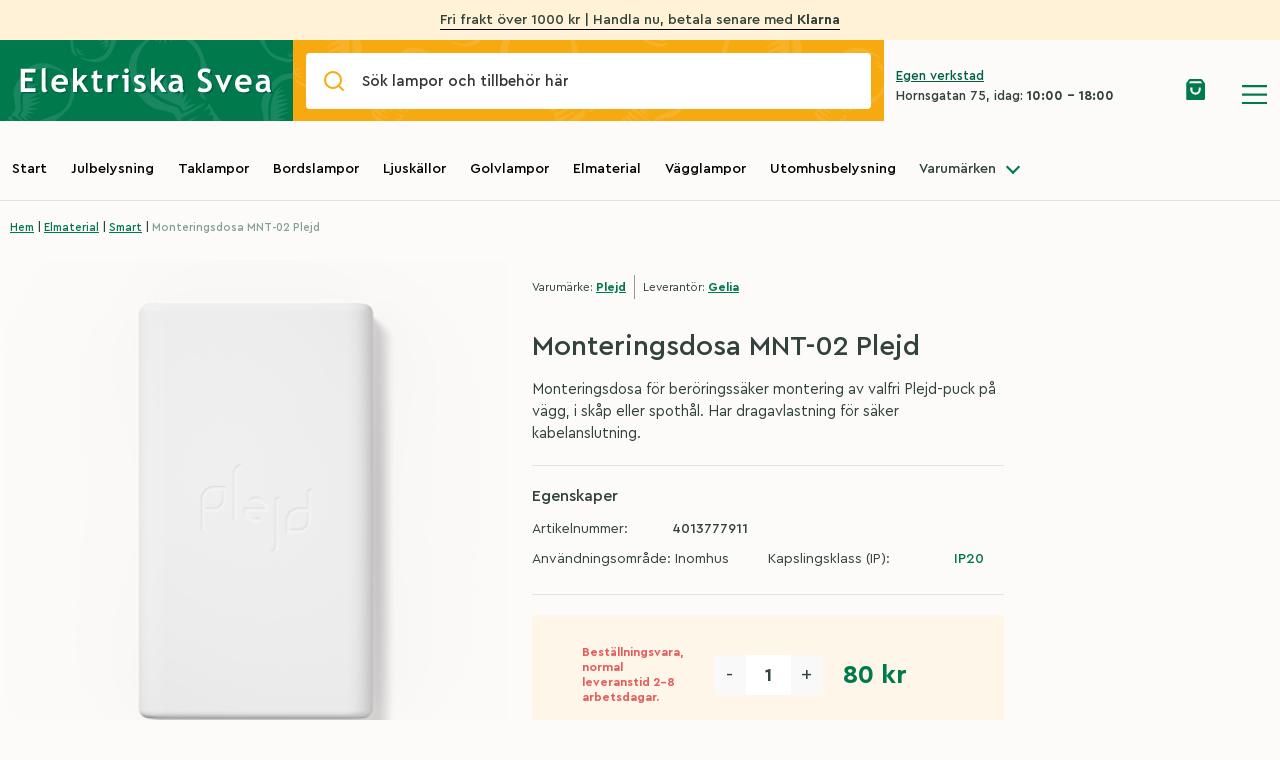

--- FILE ---
content_type: text/html; charset=UTF-8
request_url: https://elsvea.se/product/monteringsdosa-mnt-02-plejd/
body_size: 33228
content:
<!doctype html>
<html lang="sv-SE">
  <head>
  <meta charset="utf-8">
  <meta http-equiv="x-ua-compatible" content="ie=edge">
  <meta name="viewport" content="width=device-width, initial-scale=1, maximum-scale=1, shrink-to-fit=no">
  
  <!-- Hotjar Tracking Code for https://elsvea.se/ -->
  <script>
      (function(h,o,t,j,a,r){
          h.hj=h.hj||function(){(h.hj.q=h.hj.q||[]).push(arguments)};
          h._hjSettings={hjid:2511310,hjsv:6};
          a=o.getElementsByTagName('head')[0];
          r=o.createElement('script');r.async=1;
          r.src=t+h._hjSettings.hjid+j+h._hjSettings.hjsv;
          a.appendChild(r);
      })(window,document,'https://static.hotjar.com/c/hotjar-','.js?sv=');
  </script>

  <!-- Global site tag (gtag.js) - Google Analytics -->
  <script async src="https://www.googletagmanager.com/gtag/js?id=UA-162173627-1"></script>
  <script>
  window.dataLayer = window.dataLayer || [];
  function gtag(){dataLayer.push(arguments);}
  gtag('js', new Date());
  gtag('config', 'UA-162173627-1');
  </script>
  <title>Monteringsdosa MNT-02 Plejd &#8211; Elektriska Svea</title>
<meta name='robots' content='max-image-preview:large' />
	<style>img:is([sizes="auto" i], [sizes^="auto," i]) { contain-intrinsic-size: 3000px 1500px }</style>
	<link rel='dns-prefetch' href='//www.googletagmanager.com' />
<link rel='dns-prefetch' href='//eu-library.klarnaservices.com' />
<link rel="alternate" type="application/rss+xml" title="Elektriska Svea &raquo; Kommentarsflöde för Monteringsdosa MNT-02 Plejd" href="https://elsvea.se/product/monteringsdosa-mnt-02-plejd/feed/" />
<script type="text/javascript">
/* <![CDATA[ */
window._wpemojiSettings = {"baseUrl":"https:\/\/s.w.org\/images\/core\/emoji\/16.0.1\/72x72\/","ext":".png","svgUrl":"https:\/\/s.w.org\/images\/core\/emoji\/16.0.1\/svg\/","svgExt":".svg","source":{"concatemoji":"https:\/\/elsvea.se\/wp-includes\/js\/wp-emoji-release.min.js?ver=6.8.2"}};
/*! This file is auto-generated */
!function(s,n){var o,i,e;function c(e){try{var t={supportTests:e,timestamp:(new Date).valueOf()};sessionStorage.setItem(o,JSON.stringify(t))}catch(e){}}function p(e,t,n){e.clearRect(0,0,e.canvas.width,e.canvas.height),e.fillText(t,0,0);var t=new Uint32Array(e.getImageData(0,0,e.canvas.width,e.canvas.height).data),a=(e.clearRect(0,0,e.canvas.width,e.canvas.height),e.fillText(n,0,0),new Uint32Array(e.getImageData(0,0,e.canvas.width,e.canvas.height).data));return t.every(function(e,t){return e===a[t]})}function u(e,t){e.clearRect(0,0,e.canvas.width,e.canvas.height),e.fillText(t,0,0);for(var n=e.getImageData(16,16,1,1),a=0;a<n.data.length;a++)if(0!==n.data[a])return!1;return!0}function f(e,t,n,a){switch(t){case"flag":return n(e,"\ud83c\udff3\ufe0f\u200d\u26a7\ufe0f","\ud83c\udff3\ufe0f\u200b\u26a7\ufe0f")?!1:!n(e,"\ud83c\udde8\ud83c\uddf6","\ud83c\udde8\u200b\ud83c\uddf6")&&!n(e,"\ud83c\udff4\udb40\udc67\udb40\udc62\udb40\udc65\udb40\udc6e\udb40\udc67\udb40\udc7f","\ud83c\udff4\u200b\udb40\udc67\u200b\udb40\udc62\u200b\udb40\udc65\u200b\udb40\udc6e\u200b\udb40\udc67\u200b\udb40\udc7f");case"emoji":return!a(e,"\ud83e\udedf")}return!1}function g(e,t,n,a){var r="undefined"!=typeof WorkerGlobalScope&&self instanceof WorkerGlobalScope?new OffscreenCanvas(300,150):s.createElement("canvas"),o=r.getContext("2d",{willReadFrequently:!0}),i=(o.textBaseline="top",o.font="600 32px Arial",{});return e.forEach(function(e){i[e]=t(o,e,n,a)}),i}function t(e){var t=s.createElement("script");t.src=e,t.defer=!0,s.head.appendChild(t)}"undefined"!=typeof Promise&&(o="wpEmojiSettingsSupports",i=["flag","emoji"],n.supports={everything:!0,everythingExceptFlag:!0},e=new Promise(function(e){s.addEventListener("DOMContentLoaded",e,{once:!0})}),new Promise(function(t){var n=function(){try{var e=JSON.parse(sessionStorage.getItem(o));if("object"==typeof e&&"number"==typeof e.timestamp&&(new Date).valueOf()<e.timestamp+604800&&"object"==typeof e.supportTests)return e.supportTests}catch(e){}return null}();if(!n){if("undefined"!=typeof Worker&&"undefined"!=typeof OffscreenCanvas&&"undefined"!=typeof URL&&URL.createObjectURL&&"undefined"!=typeof Blob)try{var e="postMessage("+g.toString()+"("+[JSON.stringify(i),f.toString(),p.toString(),u.toString()].join(",")+"));",a=new Blob([e],{type:"text/javascript"}),r=new Worker(URL.createObjectURL(a),{name:"wpTestEmojiSupports"});return void(r.onmessage=function(e){c(n=e.data),r.terminate(),t(n)})}catch(e){}c(n=g(i,f,p,u))}t(n)}).then(function(e){for(var t in e)n.supports[t]=e[t],n.supports.everything=n.supports.everything&&n.supports[t],"flag"!==t&&(n.supports.everythingExceptFlag=n.supports.everythingExceptFlag&&n.supports[t]);n.supports.everythingExceptFlag=n.supports.everythingExceptFlag&&!n.supports.flag,n.DOMReady=!1,n.readyCallback=function(){n.DOMReady=!0}}).then(function(){return e}).then(function(){var e;n.supports.everything||(n.readyCallback(),(e=n.source||{}).concatemoji?t(e.concatemoji):e.wpemoji&&e.twemoji&&(t(e.twemoji),t(e.wpemoji)))}))}((window,document),window._wpemojiSettings);
/* ]]> */
</script>
<style id='wp-emoji-styles-inline-css' type='text/css'>

	img.wp-smiley, img.emoji {
		display: inline !important;
		border: none !important;
		box-shadow: none !important;
		height: 1em !important;
		width: 1em !important;
		margin: 0 0.07em !important;
		vertical-align: -0.1em !important;
		background: none !important;
		padding: 0 !important;
	}
</style>
<link rel='stylesheet' id='wp-block-library-css' href='https://elsvea.se/wp-includes/css/dist/block-library/style.min.css?ver=6.8.2' type='text/css' media='all' />
<style id='global-styles-inline-css' type='text/css'>
:root{--wp--preset--aspect-ratio--square: 1;--wp--preset--aspect-ratio--4-3: 4/3;--wp--preset--aspect-ratio--3-4: 3/4;--wp--preset--aspect-ratio--3-2: 3/2;--wp--preset--aspect-ratio--2-3: 2/3;--wp--preset--aspect-ratio--16-9: 16/9;--wp--preset--aspect-ratio--9-16: 9/16;--wp--preset--color--black: #000000;--wp--preset--color--cyan-bluish-gray: #abb8c3;--wp--preset--color--white: #ffffff;--wp--preset--color--pale-pink: #f78da7;--wp--preset--color--vivid-red: #cf2e2e;--wp--preset--color--luminous-vivid-orange: #ff6900;--wp--preset--color--luminous-vivid-amber: #fcb900;--wp--preset--color--light-green-cyan: #7bdcb5;--wp--preset--color--vivid-green-cyan: #00d084;--wp--preset--color--pale-cyan-blue: #8ed1fc;--wp--preset--color--vivid-cyan-blue: #0693e3;--wp--preset--color--vivid-purple: #9b51e0;--wp--preset--gradient--vivid-cyan-blue-to-vivid-purple: linear-gradient(135deg,rgba(6,147,227,1) 0%,rgb(155,81,224) 100%);--wp--preset--gradient--light-green-cyan-to-vivid-green-cyan: linear-gradient(135deg,rgb(122,220,180) 0%,rgb(0,208,130) 100%);--wp--preset--gradient--luminous-vivid-amber-to-luminous-vivid-orange: linear-gradient(135deg,rgba(252,185,0,1) 0%,rgba(255,105,0,1) 100%);--wp--preset--gradient--luminous-vivid-orange-to-vivid-red: linear-gradient(135deg,rgba(255,105,0,1) 0%,rgb(207,46,46) 100%);--wp--preset--gradient--very-light-gray-to-cyan-bluish-gray: linear-gradient(135deg,rgb(238,238,238) 0%,rgb(169,184,195) 100%);--wp--preset--gradient--cool-to-warm-spectrum: linear-gradient(135deg,rgb(74,234,220) 0%,rgb(151,120,209) 20%,rgb(207,42,186) 40%,rgb(238,44,130) 60%,rgb(251,105,98) 80%,rgb(254,248,76) 100%);--wp--preset--gradient--blush-light-purple: linear-gradient(135deg,rgb(255,206,236) 0%,rgb(152,150,240) 100%);--wp--preset--gradient--blush-bordeaux: linear-gradient(135deg,rgb(254,205,165) 0%,rgb(254,45,45) 50%,rgb(107,0,62) 100%);--wp--preset--gradient--luminous-dusk: linear-gradient(135deg,rgb(255,203,112) 0%,rgb(199,81,192) 50%,rgb(65,88,208) 100%);--wp--preset--gradient--pale-ocean: linear-gradient(135deg,rgb(255,245,203) 0%,rgb(182,227,212) 50%,rgb(51,167,181) 100%);--wp--preset--gradient--electric-grass: linear-gradient(135deg,rgb(202,248,128) 0%,rgb(113,206,126) 100%);--wp--preset--gradient--midnight: linear-gradient(135deg,rgb(2,3,129) 0%,rgb(40,116,252) 100%);--wp--preset--font-size--small: 13px;--wp--preset--font-size--medium: 20px;--wp--preset--font-size--large: 36px;--wp--preset--font-size--x-large: 42px;--wp--preset--spacing--20: 0.44rem;--wp--preset--spacing--30: 0.67rem;--wp--preset--spacing--40: 1rem;--wp--preset--spacing--50: 1.5rem;--wp--preset--spacing--60: 2.25rem;--wp--preset--spacing--70: 3.38rem;--wp--preset--spacing--80: 5.06rem;--wp--preset--shadow--natural: 6px 6px 9px rgba(0, 0, 0, 0.2);--wp--preset--shadow--deep: 12px 12px 50px rgba(0, 0, 0, 0.4);--wp--preset--shadow--sharp: 6px 6px 0px rgba(0, 0, 0, 0.2);--wp--preset--shadow--outlined: 6px 6px 0px -3px rgba(255, 255, 255, 1), 6px 6px rgba(0, 0, 0, 1);--wp--preset--shadow--crisp: 6px 6px 0px rgba(0, 0, 0, 1);}:where(body) { margin: 0; }.wp-site-blocks > .alignleft { float: left; margin-right: 2em; }.wp-site-blocks > .alignright { float: right; margin-left: 2em; }.wp-site-blocks > .aligncenter { justify-content: center; margin-left: auto; margin-right: auto; }:where(.is-layout-flex){gap: 0.5em;}:where(.is-layout-grid){gap: 0.5em;}.is-layout-flow > .alignleft{float: left;margin-inline-start: 0;margin-inline-end: 2em;}.is-layout-flow > .alignright{float: right;margin-inline-start: 2em;margin-inline-end: 0;}.is-layout-flow > .aligncenter{margin-left: auto !important;margin-right: auto !important;}.is-layout-constrained > .alignleft{float: left;margin-inline-start: 0;margin-inline-end: 2em;}.is-layout-constrained > .alignright{float: right;margin-inline-start: 2em;margin-inline-end: 0;}.is-layout-constrained > .aligncenter{margin-left: auto !important;margin-right: auto !important;}.is-layout-constrained > :where(:not(.alignleft):not(.alignright):not(.alignfull)){margin-left: auto !important;margin-right: auto !important;}body .is-layout-flex{display: flex;}.is-layout-flex{flex-wrap: wrap;align-items: center;}.is-layout-flex > :is(*, div){margin: 0;}body .is-layout-grid{display: grid;}.is-layout-grid > :is(*, div){margin: 0;}body{padding-top: 0px;padding-right: 0px;padding-bottom: 0px;padding-left: 0px;}a:where(:not(.wp-element-button)){text-decoration: underline;}:root :where(.wp-element-button, .wp-block-button__link){background-color: #32373c;border-width: 0;color: #fff;font-family: inherit;font-size: inherit;line-height: inherit;padding: calc(0.667em + 2px) calc(1.333em + 2px);text-decoration: none;}.has-black-color{color: var(--wp--preset--color--black) !important;}.has-cyan-bluish-gray-color{color: var(--wp--preset--color--cyan-bluish-gray) !important;}.has-white-color{color: var(--wp--preset--color--white) !important;}.has-pale-pink-color{color: var(--wp--preset--color--pale-pink) !important;}.has-vivid-red-color{color: var(--wp--preset--color--vivid-red) !important;}.has-luminous-vivid-orange-color{color: var(--wp--preset--color--luminous-vivid-orange) !important;}.has-luminous-vivid-amber-color{color: var(--wp--preset--color--luminous-vivid-amber) !important;}.has-light-green-cyan-color{color: var(--wp--preset--color--light-green-cyan) !important;}.has-vivid-green-cyan-color{color: var(--wp--preset--color--vivid-green-cyan) !important;}.has-pale-cyan-blue-color{color: var(--wp--preset--color--pale-cyan-blue) !important;}.has-vivid-cyan-blue-color{color: var(--wp--preset--color--vivid-cyan-blue) !important;}.has-vivid-purple-color{color: var(--wp--preset--color--vivid-purple) !important;}.has-black-background-color{background-color: var(--wp--preset--color--black) !important;}.has-cyan-bluish-gray-background-color{background-color: var(--wp--preset--color--cyan-bluish-gray) !important;}.has-white-background-color{background-color: var(--wp--preset--color--white) !important;}.has-pale-pink-background-color{background-color: var(--wp--preset--color--pale-pink) !important;}.has-vivid-red-background-color{background-color: var(--wp--preset--color--vivid-red) !important;}.has-luminous-vivid-orange-background-color{background-color: var(--wp--preset--color--luminous-vivid-orange) !important;}.has-luminous-vivid-amber-background-color{background-color: var(--wp--preset--color--luminous-vivid-amber) !important;}.has-light-green-cyan-background-color{background-color: var(--wp--preset--color--light-green-cyan) !important;}.has-vivid-green-cyan-background-color{background-color: var(--wp--preset--color--vivid-green-cyan) !important;}.has-pale-cyan-blue-background-color{background-color: var(--wp--preset--color--pale-cyan-blue) !important;}.has-vivid-cyan-blue-background-color{background-color: var(--wp--preset--color--vivid-cyan-blue) !important;}.has-vivid-purple-background-color{background-color: var(--wp--preset--color--vivid-purple) !important;}.has-black-border-color{border-color: var(--wp--preset--color--black) !important;}.has-cyan-bluish-gray-border-color{border-color: var(--wp--preset--color--cyan-bluish-gray) !important;}.has-white-border-color{border-color: var(--wp--preset--color--white) !important;}.has-pale-pink-border-color{border-color: var(--wp--preset--color--pale-pink) !important;}.has-vivid-red-border-color{border-color: var(--wp--preset--color--vivid-red) !important;}.has-luminous-vivid-orange-border-color{border-color: var(--wp--preset--color--luminous-vivid-orange) !important;}.has-luminous-vivid-amber-border-color{border-color: var(--wp--preset--color--luminous-vivid-amber) !important;}.has-light-green-cyan-border-color{border-color: var(--wp--preset--color--light-green-cyan) !important;}.has-vivid-green-cyan-border-color{border-color: var(--wp--preset--color--vivid-green-cyan) !important;}.has-pale-cyan-blue-border-color{border-color: var(--wp--preset--color--pale-cyan-blue) !important;}.has-vivid-cyan-blue-border-color{border-color: var(--wp--preset--color--vivid-cyan-blue) !important;}.has-vivid-purple-border-color{border-color: var(--wp--preset--color--vivid-purple) !important;}.has-vivid-cyan-blue-to-vivid-purple-gradient-background{background: var(--wp--preset--gradient--vivid-cyan-blue-to-vivid-purple) !important;}.has-light-green-cyan-to-vivid-green-cyan-gradient-background{background: var(--wp--preset--gradient--light-green-cyan-to-vivid-green-cyan) !important;}.has-luminous-vivid-amber-to-luminous-vivid-orange-gradient-background{background: var(--wp--preset--gradient--luminous-vivid-amber-to-luminous-vivid-orange) !important;}.has-luminous-vivid-orange-to-vivid-red-gradient-background{background: var(--wp--preset--gradient--luminous-vivid-orange-to-vivid-red) !important;}.has-very-light-gray-to-cyan-bluish-gray-gradient-background{background: var(--wp--preset--gradient--very-light-gray-to-cyan-bluish-gray) !important;}.has-cool-to-warm-spectrum-gradient-background{background: var(--wp--preset--gradient--cool-to-warm-spectrum) !important;}.has-blush-light-purple-gradient-background{background: var(--wp--preset--gradient--blush-light-purple) !important;}.has-blush-bordeaux-gradient-background{background: var(--wp--preset--gradient--blush-bordeaux) !important;}.has-luminous-dusk-gradient-background{background: var(--wp--preset--gradient--luminous-dusk) !important;}.has-pale-ocean-gradient-background{background: var(--wp--preset--gradient--pale-ocean) !important;}.has-electric-grass-gradient-background{background: var(--wp--preset--gradient--electric-grass) !important;}.has-midnight-gradient-background{background: var(--wp--preset--gradient--midnight) !important;}.has-small-font-size{font-size: var(--wp--preset--font-size--small) !important;}.has-medium-font-size{font-size: var(--wp--preset--font-size--medium) !important;}.has-large-font-size{font-size: var(--wp--preset--font-size--large) !important;}.has-x-large-font-size{font-size: var(--wp--preset--font-size--x-large) !important;}
:where(.wp-block-post-template.is-layout-flex){gap: 1.25em;}:where(.wp-block-post-template.is-layout-grid){gap: 1.25em;}
:where(.wp-block-columns.is-layout-flex){gap: 2em;}:where(.wp-block-columns.is-layout-grid){gap: 2em;}
:root :where(.wp-block-pullquote){font-size: 1.5em;line-height: 1.6;}
</style>
<style id='woocommerce-inline-inline-css' type='text/css'>
.woocommerce form .form-row .required { visibility: visible; }
</style>
<link rel='stylesheet' id='woo_discount_pro_style-css' href='https://elsvea.se/wp-content/plugins/woo-discount-rules-pro/Assets/Css/awdr_style.css?ver=2.4.1' type='text/css' media='all' />
<link rel='stylesheet' id='sage/main.css-css' href='https://elsvea.se/wp-content/themes/svea/dist/styles/main_de517f75.css' type='text/css' media='all' />
<script type="text/javascript" id="woocommerce-google-analytics-integration-gtag-js-after">
/* <![CDATA[ */
/* Google Analytics for WooCommerce (gtag.js) */
					window.dataLayer = window.dataLayer || [];
					function gtag(){dataLayer.push(arguments);}
					// Set up default consent state.
					for ( const mode of [{"analytics_storage":"denied","ad_storage":"denied","ad_user_data":"denied","ad_personalization":"denied","region":["AT","BE","BG","HR","CY","CZ","DK","EE","FI","FR","DE","GR","HU","IS","IE","IT","LV","LI","LT","LU","MT","NL","NO","PL","PT","RO","SK","SI","ES","SE","GB","CH"]}] || [] ) {
						gtag( "consent", "default", { "wait_for_update": 500, ...mode } );
					}
					gtag("js", new Date());
					gtag("set", "developer_id.dOGY3NW", true);
					gtag("config", "UA-167645254-1", {"track_404":true,"allow_google_signals":false,"logged_in":false,"linker":{"domains":[],"allow_incoming":false},"custom_map":{"dimension1":"logged_in"}});
/* ]]> */
</script>
<script type="text/javascript" id="app-js-extra">
/* <![CDATA[ */
var script_vars = {"popular_queries":"","suggested_products":[{"suggested_products_image":{"ID":30897,"id":30897,"title":"7849-370.s.5.0","filename":"7849-370.s.5.0.png","filesize":366324,"url":"https:\/\/fra1.digitaloceanspaces.com\/afonso\/elsvea\/images\/7849-370.s.5.0.png","link":"https:\/\/elsvea.se\/?attachment_id=30897","alt":"","author":"3","description":"","caption":"","name":"7849-370-s-5-0","status":"inherit","uploaded_to":0,"date":"2025-05-19 14:24:45","modified":"2025-05-19 14:24:45","menu_order":0,"mime_type":"image\/png","type":"image","subtype":"png","icon":"https:\/\/elsvea.se\/wp-includes\/images\/media\/default.png","width":1500,"height":1500,"sizes":{"thumbnail":"https:\/\/fra1.digitaloceanspaces.com\/afonso\/elsvea\/images\/7849-370.s.5.0-150x150.png","thumbnail-width":150,"thumbnail-height":150,"medium":"https:\/\/fra1.digitaloceanspaces.com\/afonso\/elsvea\/images\/7849-370.s.5.0-300x300.png","medium-width":300,"medium-height":300,"medium_large":"https:\/\/fra1.digitaloceanspaces.com\/afonso\/elsvea\/images\/7849-370.s.5.0-768x768.png","medium_large-width":768,"medium_large-height":768,"large":"https:\/\/fra1.digitaloceanspaces.com\/afonso\/elsvea\/images\/7849-370.s.5.0-1024x1024.png","large-width":1024,"large-height":1024,"1536x1536":"https:\/\/fra1.digitaloceanspaces.com\/afonso\/elsvea\/images\/7849-370.s.5.0.png","1536x1536-width":1500,"1536x1536-height":1500,"2048x2048":"https:\/\/fra1.digitaloceanspaces.com\/afonso\/elsvea\/images\/7849-370.s.5.0.png","2048x2048-width":1500,"2048x2048-height":1500,"svea-single-product":"https:\/\/fra1.digitaloceanspaces.com\/afonso\/elsvea\/images\/7849-370.s.5.0.png","svea-single-product-width":1500,"svea-single-product-height":1500,"svea-product":"https:\/\/fra1.digitaloceanspaces.com\/afonso\/elsvea\/images\/7849-370.s.5.0-480x480.png","svea-product-width":480,"svea-product-height":480,"svea-hero":"https:\/\/fra1.digitaloceanspaces.com\/afonso\/elsvea\/images\/7849-370.s.5.0.png","svea-hero-width":1500,"svea-hero-height":1500,"woocommerce_thumbnail":"https:\/\/fra1.digitaloceanspaces.com\/afonso\/elsvea\/images\/OrwoYZtc-7849-370.s.5.0-300x300.png","woocommerce_thumbnail-width":300,"woocommerce_thumbnail-height":300,"woocommerce_single":"https:\/\/fra1.digitaloceanspaces.com\/afonso\/elsvea\/images\/7849-370.s.5.0-600x600.png","woocommerce_single-width":600,"woocommerce_single-height":600,"woocommerce_gallery_thumbnail":"https:\/\/fra1.digitaloceanspaces.com\/afonso\/elsvea\/images\/7849-370.s.5.0-100x100.png","woocommerce_gallery_thumbnail-width":100,"woocommerce_gallery_thumbnail-height":100}},"suggested_products_title":"Portabel bordslampa Edison XS svart","suggested_products_price":"579kr","suggested_products_link":{"title":"Portabel bordslampa Edison XS svart","url":"https:\/\/elsvea.se\/product\/portabel-bordslampa-edison-xs\/","target":""}},{"suggested_products_image":{"ID":29505,"id":29505,"title":"4151-500.S.1.0","filename":"4151-500.S.1.0.png","filesize":350852,"url":"https:\/\/fra1.digitaloceanspaces.com\/afonso\/elsvea\/images\/4151-500.S.1.0.png","link":"https:\/\/elsvea.se\/?attachment_id=29505","alt":"","author":"3","description":"","caption":"","name":"4151-500-s-1-0","status":"inherit","uploaded_to":0,"date":"2024-05-03 09:36:08","modified":"2024-05-03 09:36:08","menu_order":0,"mime_type":"image\/png","type":"image","subtype":"png","icon":"https:\/\/elsvea.se\/wp-includes\/images\/media\/default.png","width":600,"height":600,"sizes":{"thumbnail":"https:\/\/fra1.digitaloceanspaces.com\/afonso\/elsvea\/images\/4151-500.S.1.0-150x150.png","thumbnail-width":150,"thumbnail-height":150,"medium":"https:\/\/fra1.digitaloceanspaces.com\/afonso\/elsvea\/images\/4151-500.S.1.0-300x300.png","medium-width":300,"medium-height":300,"medium_large":"https:\/\/fra1.digitaloceanspaces.com\/afonso\/elsvea\/images\/4151-500.S.1.0.png","medium_large-width":600,"medium_large-height":600,"large":"https:\/\/fra1.digitaloceanspaces.com\/afonso\/elsvea\/images\/4151-500.S.1.0.png","large-width":600,"large-height":600,"1536x1536":"https:\/\/fra1.digitaloceanspaces.com\/afonso\/elsvea\/images\/4151-500.S.1.0.png","1536x1536-width":600,"1536x1536-height":600,"2048x2048":"https:\/\/fra1.digitaloceanspaces.com\/afonso\/elsvea\/images\/4151-500.S.1.0.png","2048x2048-width":600,"2048x2048-height":600,"svea-single-product":"https:\/\/fra1.digitaloceanspaces.com\/afonso\/elsvea\/images\/4151-500.S.1.0.png","svea-single-product-width":600,"svea-single-product-height":600,"svea-product":"https:\/\/fra1.digitaloceanspaces.com\/afonso\/elsvea\/images\/4151-500.S.1.0-480x480.png","svea-product-width":480,"svea-product-height":480,"svea-hero":"https:\/\/fra1.digitaloceanspaces.com\/afonso\/elsvea\/images\/4151-500.S.1.0.png","svea-hero-width":600,"svea-hero-height":600,"woocommerce_thumbnail":"https:\/\/fra1.digitaloceanspaces.com\/afonso\/elsvea\/images\/fNfhFCAA-4151-500.S.1.0-300x300.png","woocommerce_thumbnail-width":300,"woocommerce_thumbnail-height":300,"woocommerce_single":"https:\/\/fra1.digitaloceanspaces.com\/afonso\/elsvea\/images\/4151-500.S.1.0.png","woocommerce_single-width":600,"woocommerce_single-height":600,"woocommerce_gallery_thumbnail":"https:\/\/fra1.digitaloceanspaces.com\/afonso\/elsvea\/images\/4151-500.S.1.0-100x100.png","woocommerce_gallery_thumbnail-width":100,"woocommerce_gallery_thumbnail-height":100}},"suggested_products_title":"Partyslinga 10 LED utbytbar pastellf\u00e4rgade glober","suggested_products_price":"980kr","suggested_products_link":{"title":"Partyslinga 10 LED utbytbar pastellf\u00e4rgade glober","url":"https:\/\/elsvea.se\/product\/partyslinga-10-led-utbytbar-pastellfargade-glober\/","target":""}},{"suggested_products_image":{"ID":30846,"id":30846,"title":"7840-801.s.1.0","filename":"7840-801.s.1.0.png","filesize":1776758,"url":"https:\/\/fra1.digitaloceanspaces.com\/afonso\/elsvea\/images\/7840-801.s.1.0.png","link":"https:\/\/elsvea.se\/?attachment_id=30846","alt":"","author":"3","description":"","caption":"","name":"7840-801-s-1-0","status":"inherit","uploaded_to":30904,"date":"2025-05-19 14:21:28","modified":"2025-05-19 15:21:57","menu_order":0,"mime_type":"image\/png","type":"image","subtype":"png","icon":"https:\/\/elsvea.se\/wp-includes\/images\/media\/default.png","width":1500,"height":1500,"sizes":{"thumbnail":"https:\/\/fra1.digitaloceanspaces.com\/afonso\/elsvea\/images\/7840-801.s.1.0-150x150.png","thumbnail-width":150,"thumbnail-height":150,"medium":"https:\/\/fra1.digitaloceanspaces.com\/afonso\/elsvea\/images\/7840-801.s.1.0-300x300.png","medium-width":300,"medium-height":300,"medium_large":"https:\/\/fra1.digitaloceanspaces.com\/afonso\/elsvea\/images\/7840-801.s.1.0-768x768.png","medium_large-width":768,"medium_large-height":768,"large":"https:\/\/fra1.digitaloceanspaces.com\/afonso\/elsvea\/images\/7840-801.s.1.0-1024x1024.png","large-width":1024,"large-height":1024,"1536x1536":"https:\/\/fra1.digitaloceanspaces.com\/afonso\/elsvea\/images\/7840-801.s.1.0.png","1536x1536-width":1500,"1536x1536-height":1500,"2048x2048":"https:\/\/fra1.digitaloceanspaces.com\/afonso\/elsvea\/images\/7840-801.s.1.0.png","2048x2048-width":1500,"2048x2048-height":1500,"svea-single-product":"https:\/\/fra1.digitaloceanspaces.com\/afonso\/elsvea\/images\/7840-801.s.1.0.png","svea-single-product-width":1500,"svea-single-product-height":1500,"svea-product":"https:\/\/fra1.digitaloceanspaces.com\/afonso\/elsvea\/images\/7840-801.s.1.0-480x480.png","svea-product-width":480,"svea-product-height":480,"svea-hero":"https:\/\/fra1.digitaloceanspaces.com\/afonso\/elsvea\/images\/7840-801.s.1.0.png","svea-hero-width":1500,"svea-hero-height":1500,"woocommerce_thumbnail":"https:\/\/fra1.digitaloceanspaces.com\/afonso\/elsvea\/images\/tIZgaszl-7840-801.s.1.0-300x300.png","woocommerce_thumbnail-width":300,"woocommerce_thumbnail-height":300,"woocommerce_single":"https:\/\/fra1.digitaloceanspaces.com\/afonso\/elsvea\/images\/7840-801.s.1.0-600x600.png","woocommerce_single-width":600,"woocommerce_single-height":600,"woocommerce_gallery_thumbnail":"https:\/\/fra1.digitaloceanspaces.com\/afonso\/elsvea\/images\/7840-801.s.1.0-100x100.png","woocommerce_gallery_thumbnail-width":100,"woocommerce_gallery_thumbnail-height":100}},"suggested_products_title":"Portabel bordslampa Eze matt guld","suggested_products_price":"2129kr","suggested_products_link":{"title":"Portabel bordslampa Eze matt guld","url":"https:\/\/elsvea.se\/product\/portabel-bordslampa-eze-matt-guld\/","target":""}},{"suggested_products_image":{"ID":30786,"id":30786,"title":"LS-B-Handle","filename":"LS-B-Handle-scaled.jpg","filesize":220230,"url":"https:\/\/fra1.digitaloceanspaces.com\/afonso\/elsvea\/images\/LS-B-Handle-scaled.jpg","link":"https:\/\/elsvea.se\/?attachment_id=30786","alt":"","author":"4","description":"","caption":"","name":"ls-b-handle","status":"inherit","uploaded_to":0,"date":"2025-05-15 14:33:11","modified":"2025-05-15 14:33:11","menu_order":0,"mime_type":"image\/jpeg","type":"image","subtype":"jpeg","icon":"https:\/\/elsvea.se\/wp-includes\/images\/media\/default.png","width":2560,"height":2560,"sizes":{"thumbnail":"https:\/\/fra1.digitaloceanspaces.com\/afonso\/elsvea\/images\/LS-B-Handle-150x150.jpg","thumbnail-width":150,"thumbnail-height":150,"medium":"https:\/\/fra1.digitaloceanspaces.com\/afonso\/elsvea\/images\/LS-B-Handle-300x300.jpg","medium-width":300,"medium-height":300,"medium_large":"https:\/\/fra1.digitaloceanspaces.com\/afonso\/elsvea\/images\/LS-B-Handle-768x768.jpg","medium_large-width":768,"medium_large-height":768,"large":"https:\/\/fra1.digitaloceanspaces.com\/afonso\/elsvea\/images\/LS-B-Handle-1024x1024.jpg","large-width":1024,"large-height":1024,"1536x1536":"https:\/\/fra1.digitaloceanspaces.com\/afonso\/elsvea\/images\/LS-B-Handle-1536x1536.jpg","1536x1536-width":1536,"1536x1536-height":1536,"2048x2048":"https:\/\/fra1.digitaloceanspaces.com\/afonso\/elsvea\/images\/LS-B-Handle-2048x2048.jpg","2048x2048-width":2048,"2048x2048-height":2048,"svea-single-product":"https:\/\/fra1.digitaloceanspaces.com\/afonso\/elsvea\/images\/LS-B-Handle-1600x1600.jpg","svea-single-product-width":1600,"svea-single-product-height":1600,"svea-product":"https:\/\/fra1.digitaloceanspaces.com\/afonso\/elsvea\/images\/LS-B-Handle-480x480.jpg","svea-product-width":480,"svea-product-height":480,"svea-hero":"https:\/\/fra1.digitaloceanspaces.com\/afonso\/elsvea\/images\/LS-B-Handle-2000x2000.jpg","svea-hero-width":2000,"svea-hero-height":2000,"woocommerce_thumbnail":"https:\/\/fra1.digitaloceanspaces.com\/afonso\/elsvea\/images\/U1EZrHgU-LS-B-Handle-300x300.jpg","woocommerce_thumbnail-width":300,"woocommerce_thumbnail-height":300,"woocommerce_single":"https:\/\/fra1.digitaloceanspaces.com\/afonso\/elsvea\/images\/LS-B-Handle-600x600.jpg","woocommerce_single-width":600,"woocommerce_single-height":600,"woocommerce_gallery_thumbnail":"https:\/\/fra1.digitaloceanspaces.com\/afonso\/elsvea\/images\/LS-B-Handle-100x100.jpg","woocommerce_gallery_thumbnail-width":100,"woocommerce_gallery_thumbnail-height":100}},"suggested_products_title":"Light Speaker svart","suggested_products_price":"3200kr","suggested_products_link":{"title":"Light Speaker svart","url":"https:\/\/elsvea.se\/product\/light-speaker-svart\/","target":""}}],"suggested_searches":"","taxonomy_brands":[{"term_id":536,"name":"Allocacoc","slug":"allocacoc","term_group":0,"term_taxonomy_id":536,"taxonomy":"trademark","description":"","parent":0,"count":0,"filter":"raw"},{"term_id":1067,"name":"Armytek","slug":"armytek","term_group":0,"term_taxonomy_id":1067,"taxonomy":"trademark","description":"","parent":0,"count":0,"filter":"raw"},{"term_id":530,"name":"Cablefix","slug":"cablefix","term_group":0,"term_taxonomy_id":530,"taxonomy":"trademark","description":"","parent":0,"count":4,"filter":"raw"},{"term_id":1398,"name":"DAQICONCEPT","slug":"daqiconcept","term_group":0,"term_taxonomy_id":1398,"taxonomy":"trademark","description":"","parent":0,"count":7,"filter":"raw"},{"term_id":1523,"name":"Deluxe Home","slug":"deluxe-home","term_group":0,"term_taxonomy_id":1523,"taxonomy":"trademark","description":"","parent":0,"count":1,"filter":"raw"},{"term_id":1045,"name":"EAGTAC","slug":"eagtac","term_group":0,"term_taxonomy_id":1045,"taxonomy":"trademark","description":"","parent":0,"count":4,"filter":"raw"},{"term_id":1188,"name":"Elflugan","slug":"elflugan","term_group":0,"term_taxonomy_id":1188,"taxonomy":"trademark","description":"Elflugan, designad av Marie Lundgren-Carlgren och Kina Strandberg har med sina nitton lampor blivit en modern svensk designklassiker. Historien b\u00f6rjade 1994. En snabb id\u00e9skiss p\u00e5 en servett resulterade tre \u00e5r senare i Elflugan. Upplevelsen av en sv\u00e4rm lysande elflugor gav ljusstaken namnet. ","parent":0,"count":2,"filter":"raw"},{"term_id":511,"name":"Elko","slug":"elko","term_group":0,"term_taxonomy_id":511,"taxonomy":"trademark","description":"","parent":0,"count":12,"filter":"raw"},{"term_id":919,"name":"Elko Plus","slug":"elko-plus","term_group":0,"term_taxonomy_id":919,"taxonomy":"trademark","description":"","parent":0,"count":1,"filter":"raw"},{"term_id":546,"name":"Elko RS","slug":"elko-rs","term_group":0,"term_taxonomy_id":546,"taxonomy":"trademark","description":"","parent":0,"count":8,"filter":"raw"},{"term_id":549,"name":"Eltako","slug":"eltako","term_group":0,"term_taxonomy_id":549,"taxonomy":"trademark","description":"","parent":0,"count":0,"filter":"raw"},{"term_id":545,"name":"Garo","slug":"garo","term_group":0,"term_taxonomy_id":545,"taxonomy":"trademark","description":"","parent":0,"count":1,"filter":"raw"},{"term_id":1219,"name":"Gelia - Connect 2 Home","slug":"gelia-connect-2-home","term_group":0,"term_taxonomy_id":1219,"taxonomy":"trademark","description":"Connect 2 Home \u00e4r produkter med skandinavisk design och ett modernt uttryck. I serien som Gelia har tagit fram finns str\u00f6mbrytare, v\u00e4gguttag och artiklar f\u00f6r ljusstyrning. Anv\u00e4ndarv\u00e4nliga produkter som \u00e4r enkla att installera. 5 \u00e5rs garanti.","parent":0,"count":33,"filter":"raw"},{"term_id":524,"name":"If\u00f6 Electric","slug":"ifo-electric","term_group":0,"term_taxonomy_id":524,"taxonomy":"trademark","description":"","parent":0,"count":9,"filter":"raw"},{"term_id":973,"name":"Innova","slug":"innova","term_group":0,"term_taxonomy_id":973,"taxonomy":"trademark","description":"","parent":0,"count":0,"filter":"raw"},{"term_id":1287,"name":"LEDVANCE","slug":"ledvance","term_group":0,"term_taxonomy_id":1287,"taxonomy":"trademark","description":"","parent":0,"count":0,"filter":"raw"},{"term_id":1509,"name":"NEBO","slug":"nebo","term_group":0,"term_taxonomy_id":1509,"taxonomy":"trademark","description":"","parent":0,"count":1,"filter":"raw"},{"term_id":1071,"name":"Niteye","slug":"niteye","term_group":0,"term_taxonomy_id":1071,"taxonomy":"trademark","description":"","parent":0,"count":3,"filter":"raw"},{"term_id":1424,"name":"Plegium","slug":"plegium","term_group":0,"term_taxonomy_id":1424,"taxonomy":"trademark","description":"","parent":0,"count":0,"filter":"raw"},{"term_id":894,"name":"Plejd","slug":"plejd","term_group":0,"term_taxonomy_id":894,"taxonomy":"trademark","description":"","parent":0,"count":29,"filter":"raw"},{"term_id":1047,"name":"PTX Pro","slug":"ptx-pro","term_group":0,"term_taxonomy_id":1047,"taxonomy":"trademark","description":"","parent":0,"count":6,"filter":"raw"},{"term_id":525,"name":"Schneider Electric","slug":"schneider-electric","term_group":0,"term_taxonomy_id":525,"taxonomy":"trademark","description":"","parent":0,"count":42,"filter":"raw"},{"term_id":1422,"name":"SWISSTEN","slug":"swissten","term_group":0,"term_taxonomy_id":1422,"taxonomy":"trademark","description":"","parent":0,"count":6,"filter":"raw"},{"term_id":1354,"name":"Thaw","slug":"thaw","term_group":0,"term_taxonomy_id":1354,"taxonomy":"trademark","description":"","parent":0,"count":0,"filter":"raw"},{"term_id":548,"name":"Vadsbo","slug":"vadsbo","term_group":0,"term_taxonomy_id":548,"taxonomy":"trademark","description":"","parent":0,"count":2,"filter":"raw"},{"term_id":1046,"name":"Velamp","slug":"velamp","term_group":0,"term_taxonomy_id":1046,"taxonomy":"trademark","description":"","parent":0,"count":1,"filter":"raw"},{"term_id":540,"name":"Wago","slug":"wago","term_group":0,"term_taxonomy_id":540,"taxonomy":"trademark","description":"","parent":0,"count":3,"filter":"raw"}]};
/* ]]> */
</script>
<script type="text/javascript" src="https://elsvea.se/wp-content/plugins/algolia-custom-integration//vue/dist/app.js?ver=6.8.2" id="app-js"></script>
<script type="text/javascript" src="https://elsvea.se/wp-includes/js/jquery/jquery.min.js?ver=3.7.1" id="jquery-core-js"></script>
<script type="text/javascript" src="https://elsvea.se/wp-includes/js/jquery/jquery-migrate.min.js?ver=3.4.1" id="jquery-migrate-js"></script>
<script type="text/javascript" id="klarna_onsite_messaging-js-extra">
/* <![CDATA[ */
var klarna_onsite_messaging_params = {"ajaxurl":"https:\/\/elsvea.se\/wp-admin\/admin-ajax.php","get_cart_total_url":"\/?wc-ajax=kosm_get_cart_total"};
/* ]]> */
</script>
<script type="text/javascript" src="https://elsvea.se/wp-content/plugins/klarna-onsite-messaging-for-woocommerce/assets/js/klarna-onsite-messaging.js?ver=1.13.1" id="klarna_onsite_messaging-js"></script>
<script type="text/javascript" src="https://elsvea.se/wp-content/plugins/woocommerce/assets/js/jquery-blockui/jquery.blockUI.min.js?ver=2.7.0-wc.10.4.3" id="wc-jquery-blockui-js" defer="defer" data-wp-strategy="defer"></script>
<script type="text/javascript" id="wc-add-to-cart-js-extra">
/* <![CDATA[ */
var wc_add_to_cart_params = {"ajax_url":"\/wp-admin\/admin-ajax.php","wc_ajax_url":"\/?wc-ajax=%%endpoint%%","i18n_view_cart":"Visa varukorg","cart_url":"https:\/\/elsvea.se\/cart\/","is_cart":"","cart_redirect_after_add":"no"};
/* ]]> */
</script>
<script type="text/javascript" src="https://elsvea.se/wp-content/plugins/woocommerce/assets/js/frontend/add-to-cart.min.js?ver=10.4.3" id="wc-add-to-cart-js" defer="defer" data-wp-strategy="defer"></script>
<script type="text/javascript" id="wc-single-product-js-extra">
/* <![CDATA[ */
var wc_single_product_params = {"i18n_required_rating_text":"V\u00e4lj ett betyg","i18n_rating_options":["1 of 5 stars","2 of 5 stars","3 of 5 stars","4 of 5 stars","5 of 5 stars"],"i18n_product_gallery_trigger_text":"View full-screen image gallery","review_rating_required":"yes","flexslider":{"rtl":false,"animation":"slide","smoothHeight":true,"directionNav":false,"controlNav":"thumbnails","slideshow":false,"animationSpeed":500,"animationLoop":false,"allowOneSlide":false},"zoom_enabled":"","zoom_options":[],"photoswipe_enabled":"","photoswipe_options":{"shareEl":false,"closeOnScroll":false,"history":false,"hideAnimationDuration":0,"showAnimationDuration":0},"flexslider_enabled":""};
/* ]]> */
</script>
<script type="text/javascript" src="https://elsvea.se/wp-content/plugins/woocommerce/assets/js/frontend/single-product.min.js?ver=10.4.3" id="wc-single-product-js" defer="defer" data-wp-strategy="defer"></script>
<script type="text/javascript" src="https://elsvea.se/wp-content/plugins/woocommerce/assets/js/js-cookie/js.cookie.min.js?ver=2.1.4-wc.10.4.3" id="wc-js-cookie-js" defer="defer" data-wp-strategy="defer"></script>
<script type="text/javascript" id="woocommerce-js-extra">
/* <![CDATA[ */
var woocommerce_params = {"ajax_url":"\/wp-admin\/admin-ajax.php","wc_ajax_url":"\/?wc-ajax=%%endpoint%%","i18n_password_show":"Show password","i18n_password_hide":"Hide password"};
/* ]]> */
</script>
<script type="text/javascript" src="https://elsvea.se/wp-content/plugins/woocommerce/assets/js/frontend/woocommerce.min.js?ver=10.4.3" id="woocommerce-js" defer="defer" data-wp-strategy="defer"></script>
<script type="text/javascript" src="https://elsvea.se/wp-content/themes/svea/dist/scripts/main_de517f75.js" id="sage/main.js-js"></script>
<link rel="https://api.w.org/" href="https://elsvea.se/wp-json/" /><link rel="alternate" title="JSON" type="application/json" href="https://elsvea.se/wp-json/wp/v2/product/27190" /><link rel="EditURI" type="application/rsd+xml" title="RSD" href="https://elsvea.se/xmlrpc.php?rsd" />
<meta name="generator" content="WordPress 6.8.2" />
<meta name="generator" content="WooCommerce 10.4.3" />
<link rel="canonical" href="https://elsvea.se/product/monteringsdosa-mnt-02-plejd/" />
<link rel='shortlink' href='https://elsvea.se/?p=27190' />
<link rel="alternate" title="oEmbed (JSON)" type="application/json+oembed" href="https://elsvea.se/wp-json/oembed/1.0/embed?url=https%3A%2F%2Felsvea.se%2Fproduct%2Fmonteringsdosa-mnt-02-plejd%2F" />
<link rel="alternate" title="oEmbed (XML)" type="text/xml+oembed" href="https://elsvea.se/wp-json/oembed/1.0/embed?url=https%3A%2F%2Felsvea.se%2Fproduct%2Fmonteringsdosa-mnt-02-plejd%2F&#038;format=xml" />
<!-- Google site verification - Google for WooCommerce -->
<meta name="google-site-verification" content="WP1DwXqexbIbvOsHUw677H7w0QfYw7_FEJ1FbQuhp78" />
	<noscript><style>.woocommerce-product-gallery{ opacity: 1 !important; }</style></noscript>
	<style type="text/css">.recentcomments a{display:inline !important;padding:0 !important;margin:0 !important;}</style>			<script  type="text/javascript">
				!function(f,b,e,v,n,t,s){if(f.fbq)return;n=f.fbq=function(){n.callMethod?
					n.callMethod.apply(n,arguments):n.queue.push(arguments)};if(!f._fbq)f._fbq=n;
					n.push=n;n.loaded=!0;n.version='2.0';n.queue=[];t=b.createElement(e);t.async=!0;
					t.src=v;s=b.getElementsByTagName(e)[0];s.parentNode.insertBefore(t,s)}(window,
					document,'script','https://connect.facebook.net/en_US/fbevents.js');
			</script>
			<!-- WooCommerce Facebook Integration Begin -->
			<script  type="text/javascript">

				fbq('init', '244504316604912', {}, {
    "agent": "woocommerce-10.4.3-3.5.4"
});

				document.addEventListener( 'DOMContentLoaded', function() {
					// Insert placeholder for events injected when a product is added to the cart through AJAX.
					document.body.insertAdjacentHTML( 'beforeend', '<div class=\"wc-facebook-pixel-event-placeholder\"></div>' );
				}, false );

			</script>
			<!-- WooCommerce Facebook Integration End -->
			<link rel="icon" href="https://fra1.digitaloceanspaces.com/afonso/elsvea/images/cropped-logo-bar-32x32.png" sizes="32x32" />
<link rel="icon" href="https://fra1.digitaloceanspaces.com/afonso/elsvea/images/cropped-logo-bar-192x192.png" sizes="192x192" />
<link rel="apple-touch-icon" href="https://fra1.digitaloceanspaces.com/afonso/elsvea/images/cropped-logo-bar-180x180.png" />
<meta name="msapplication-TileImage" content="https://fra1.digitaloceanspaces.com/afonso/elsvea/images/cropped-logo-bar-270x270.png" />
</head>
  <body class="wp-singular product-template-default single single-product postid-27190 wp-theme-svearesources theme-svea/resources woocommerce woocommerce-page woocommerce-no-js monteringsdosa-mnt-02-plejd app-data index-data singular-data single-data single-product-data single-product-monteringsdosa-mnt-02-plejd-data">
    <script
      async
      src="https://eu-library.klarnaservices.com/lib.js"
      data-client-id="ee443c53-c9a8-5888-bddc-7f9b389eadf2"
    ></script>
    <script>
      window.KlarnaOnsiteService = window.KlarnaOnsiteService || [];
      window.KlarnaOnsiteService.push({ eventName: 'refresh-placements' });
    </script>
          <div id="svea">
        <header class="header header-with-banner" id="header">
      <div class="top-banner" style="background-color:#fff2d6; color:#31433c;">
      <p>Fri frakt över 1000 kr | Handla nu, betala senare med <strong>Klarna</strong> </p>
    </div>
    <div class="top-banner__mobile">
      <p>Hornsgatan 75, idag: <b> 10:00 - 18:00</p>
    </div>
    <div class="container">
    <div class="middle-wrapper">
      <article class="middle-wrapper__left">
        <a class="brand" href="https://elsvea.se/">
          <img src="https://elsvea.se/wp-content/themes/svea/dist/images/logo_9f45f628.svg" alt="">
        </a>

        <div class="nav-search">
          <div class="nav-search__backdrop"></div>
          <button class="nav-search__toggle">Sök lampor och tillbehör här</button>
          <div class="nav-search__wrapper">
            <div id="searchform" role="search">
              <Search />
            </div>
          </div>
          <div class="overlay"></div>
        </div>

        <div class="info">
          <a href="https://elsvea.se/lampverkstad/">Egen verkstad</a>
          <p>Hornsgatan 75, idag: <b> 10:00 - 18:00</b></p>
        </div>
      </article>

      <article class="middle-wrapper__right">
        <div class="cart">
          <cart :ajax="{&quot;url&quot;:&quot;https:\/\/elsvea.se\/wp-admin\/admin-ajax.php&quot;,&quot;nonce&quot;:&quot;4ef0ca383b&quot;}" />
        </div>

                  <div class="menu">
            <menu-wrapper
              menu="&lt;div class=&quot;menu-hamburgare-container&quot;&gt;&lt;ul id=&quot;menu-hamburgare&quot; class=&quot;menu&quot;&gt;&lt;li id=&quot;menu-item-10219&quot; class=&quot;menu-item menu-item-type-custom menu-item-object-custom menu-item-has-children menu-item-10219&quot;&gt;&lt;a href=&quot;#&quot;&gt;Våra kategorier&lt;/a&gt;
&lt;ul class=&quot;sub-menu&quot;&gt;
	&lt;li id=&quot;menu-item-28082&quot; class=&quot;menu-item menu-item-type-taxonomy menu-item-object-product_cat menu-item-28082&quot;&gt;&lt;a href=&quot;https://elsvea.se/produkt-kategori/julbelysning/&quot;&gt;Julbelysning&lt;/a&gt;&lt;/li&gt;
	&lt;li id=&quot;menu-item-29428&quot; class=&quot;menu-item menu-item-type-taxonomy menu-item-object-product_cat menu-item-29428&quot;&gt;&lt;a href=&quot;https://elsvea.se/produkt-kategori/bordslampor/portabel-belysning/&quot;&gt;Portabel Belysning&lt;/a&gt;&lt;/li&gt;
	&lt;li id=&quot;menu-item-6924&quot; class=&quot;menu-item menu-item-type-taxonomy menu-item-object-product_cat menu-item-6924&quot;&gt;&lt;a href=&quot;https://elsvea.se/produkt-kategori/taklampor/&quot;&gt;Taklampor&lt;/a&gt;&lt;/li&gt;
	&lt;li id=&quot;menu-item-6928&quot; class=&quot;menu-item menu-item-type-taxonomy menu-item-object-product_cat menu-item-6928&quot;&gt;&lt;a href=&quot;https://elsvea.se/produkt-kategori/bordslampor/&quot;&gt;Bordslampor&lt;/a&gt;&lt;/li&gt;
	&lt;li id=&quot;menu-item-6925&quot; class=&quot;menu-item menu-item-type-taxonomy menu-item-object-product_cat menu-item-6925&quot;&gt;&lt;a href=&quot;https://elsvea.se/produkt-kategori/ljuskallor/&quot;&gt;Ljuskällor&lt;/a&gt;&lt;/li&gt;
	&lt;li id=&quot;menu-item-6927&quot; class=&quot;menu-item menu-item-type-taxonomy menu-item-object-product_cat menu-item-6927&quot;&gt;&lt;a href=&quot;https://elsvea.se/produkt-kategori/golvlampor/&quot;&gt;Golvlampor&lt;/a&gt;&lt;/li&gt;
	&lt;li id=&quot;menu-item-6926&quot; class=&quot;menu-item menu-item-type-taxonomy menu-item-object-product_cat current-product-ancestor menu-item-6926&quot;&gt;&lt;a href=&quot;https://elsvea.se/produkt-kategori/elmaterial/&quot;&gt;Elmaterial&lt;/a&gt;&lt;/li&gt;
	&lt;li id=&quot;menu-item-17715&quot; class=&quot;menu-item menu-item-type-taxonomy menu-item-object-product_cat menu-item-17715&quot;&gt;&lt;a href=&quot;https://elsvea.se/produkt-kategori/vagglampor/&quot;&gt;Vägglampor&lt;/a&gt;&lt;/li&gt;
&lt;/ul&gt;
&lt;/li&gt;
&lt;li id=&quot;menu-item-10244&quot; class=&quot;menu-item menu-item-type-custom menu-item-object-custom menu-item-has-children menu-item-10244&quot;&gt;&lt;a href=&quot;#&quot;&gt;Aktuellt&lt;/a&gt;
&lt;ul class=&quot;sub-menu&quot;&gt;
	&lt;li id=&quot;menu-item-10064&quot; class=&quot;menu-item menu-item-type-taxonomy menu-item-object-product_cat menu-item-10064&quot;&gt;&lt;a href=&quot;https://elsvea.se/produkt-kategori/utomhusbelysning/&quot;&gt;Utomhusbelysning&lt;/a&gt;&lt;/li&gt;
	&lt;li id=&quot;menu-item-10066&quot; class=&quot;menu-item menu-item-type-taxonomy menu-item-object-product_cat menu-item-10066&quot;&gt;&lt;a href=&quot;https://elsvea.se/produkt-kategori/badrumsbelysning/&quot;&gt;Badrumsbelysning&lt;/a&gt;&lt;/li&gt;
	&lt;li id=&quot;menu-item-6929&quot; class=&quot;menu-item menu-item-type-taxonomy menu-item-object-product_cat menu-item-6929&quot;&gt;&lt;a href=&quot;https://elsvea.se/produkt-kategori/tekniskbelysning/&quot;&gt;Teknisk belysning&lt;/a&gt;&lt;/li&gt;
	&lt;li id=&quot;menu-item-14068&quot; class=&quot;menu-item menu-item-type-taxonomy menu-item-object-product_cat menu-item-14068&quot;&gt;&lt;a href=&quot;https://elsvea.se/produkt-kategori/ficklampor/&quot;&gt;Ficklampor&lt;/a&gt;&lt;/li&gt;
	&lt;li id=&quot;menu-item-10068&quot; class=&quot;menu-item menu-item-type-taxonomy menu-item-object-product_cat menu-item-10068&quot;&gt;&lt;a href=&quot;https://elsvea.se/produkt-kategori/fotogenlampor/&quot;&gt;Fotogenlampor&lt;/a&gt;&lt;/li&gt;
	&lt;li id=&quot;menu-item-10240&quot; class=&quot;menu-item menu-item-type-taxonomy menu-item-object-product_cat menu-item-10240&quot;&gt;&lt;a href=&quot;https://elsvea.se/produkt-kategori/tillbehor/&quot;&gt;Tillbehör&lt;/a&gt;&lt;/li&gt;
	&lt;li id=&quot;menu-item-21198&quot; class=&quot;menu-item menu-item-type-taxonomy menu-item-object-product_cat menu-item-21198&quot;&gt;&lt;a href=&quot;https://elsvea.se/produkt-kategori/inomhuskilmat/&quot;&gt;Inomhusklimat&lt;/a&gt;&lt;/li&gt;
&lt;/ul&gt;
&lt;/li&gt;
&lt;li id=&quot;menu-item-10239&quot; class=&quot;menu-item menu-item-type-custom menu-item-object-custom menu-item-has-children menu-item-10239&quot;&gt;&lt;a href=&quot;#&quot;&gt;Tjänster och information&lt;/a&gt;
&lt;ul class=&quot;sub-menu&quot;&gt;
	&lt;li id=&quot;menu-item-24121&quot; class=&quot;menu-item menu-item-type-post_type menu-item-object-page menu-item-24121&quot;&gt;&lt;a href=&quot;https://elsvea.se/jobba-hos-oss/&quot;&gt;Jobba hos oss&lt;/a&gt;&lt;/li&gt;
	&lt;li id=&quot;menu-item-6889&quot; class=&quot;menu-item menu-item-type-post_type menu-item-object-page menu-item-6889&quot;&gt;&lt;a href=&quot;https://elsvea.se/lampverkstad/&quot;&gt;Lampverkstad&lt;/a&gt;&lt;/li&gt;
	&lt;li id=&quot;menu-item-10222&quot; class=&quot;menu-item menu-item-type-post_type menu-item-object-page menu-item-10222&quot;&gt;&lt;a href=&quot;https://elsvea.se/vanliga-fragor/&quot;&gt;FAQ – Vanliga frågor och svar&lt;/a&gt;&lt;/li&gt;
	&lt;li id=&quot;menu-item-19671&quot; class=&quot;menu-item menu-item-type-post_type menu-item-object-page menu-item-19671&quot;&gt;&lt;a href=&quot;https://elsvea.se/?page_id=19661&quot;&gt;Covid-19&lt;/a&gt;&lt;/li&gt;
	&lt;li id=&quot;menu-item-10238&quot; class=&quot;menu-item menu-item-type-post_type menu-item-object-page menu-item-10238&quot;&gt;&lt;a href=&quot;https://elsvea.se/checkout/&quot;&gt;Varukorgen&lt;/a&gt;&lt;/li&gt;
&lt;/ul&gt;
&lt;/li&gt;
&lt;/ul&gt;&lt;/div&gt;"
              title="Hornsgatan 75, idag: "
              opening="10:00 - 18:00"
            />
          </div>
              </article>
    </div>

    <div class="nav-wrapper">
      <nav>
                  <div class="menu-primary-container"><ul id="menu-primary" class="nav"><li id="menu-item-6739" class="menu-item menu-item-type-post_type menu-item-object-page menu-item-home menu-item-6739"><a href="https://elsvea.se/">Start</a></li>
<li id="menu-item-30163" class="menu-item menu-item-type-taxonomy menu-item-object-product_cat menu-item-30163"><a href="https://elsvea.se/produkt-kategori/julbelysning/">Julbelysning</a></li>
<li id="menu-item-6741" class="menu-item menu-item-type-taxonomy menu-item-object-product_cat menu-item-6741"><a href="https://elsvea.se/produkt-kategori/taklampor/">Taklampor</a></li>
<li id="menu-item-6881" class="menu-item menu-item-type-taxonomy menu-item-object-product_cat menu-item-6881"><a href="https://elsvea.se/produkt-kategori/bordslampor/">Bordslampor</a></li>
<li id="menu-item-6742" class="menu-item menu-item-type-taxonomy menu-item-object-product_cat menu-item-6742"><a href="https://elsvea.se/produkt-kategori/ljuskallor/">Ljuskällor</a></li>
<li id="menu-item-6745" class="menu-item menu-item-type-taxonomy menu-item-object-product_cat menu-item-6745"><a href="https://elsvea.se/produkt-kategori/golvlampor/">Golvlampor</a></li>
<li id="menu-item-6740" class="menu-item menu-item-type-taxonomy menu-item-object-product_cat current-product-ancestor menu-item-6740"><a href="https://elsvea.se/produkt-kategori/elmaterial/">Elmaterial</a></li>
<li id="menu-item-6746" class="menu-item menu-item-type-taxonomy menu-item-object-product_cat menu-item-6746"><a href="https://elsvea.se/produkt-kategori/vagglampor/">Vägglampor</a></li>
<li id="menu-item-10511" class="menu-item menu-item-type-taxonomy menu-item-object-product_cat menu-item-10511"><a href="https://elsvea.se/produkt-kategori/utomhusbelysning/">Utomhusbelysning</a></li>
</ul></div>
              </nav>
      <div class="suppliers-dropdown">
        <suppliers :suppliers="{&quot;0&quot;:{&quot;term_id&quot;:927,&quot;name&quot;:&quot;Airam&quot;,&quot;slug&quot;:&quot;airam&quot;,&quot;term_group&quot;:0,&quot;term_taxonomy_id&quot;:927,&quot;taxonomy&quot;:&quot;supplier&quot;,&quot;description&quot;:&quot;Airam Electric Oy Ab \u00e4r ett privat\u00e4gt, finskt f\u00f6retag med en l\u00e5ng tradition, \u00e4nda sedan \u00e5r 1921 som expert p\u00e5 belysning. Airam har en l\u00e5ng historik som expert inom finsk belysning: historien b\u00f6rjar 1921, n\u00e4r produktionen startade i Helsingfors med gl\u00f6dlampor till ficklampor samt reparation av elektroniska lampor. Airam \u00e4r idag k\u00e4nt f\u00f6r sitt breda sortiment av olika ljusk\u00e4llor.&quot;,&quot;parent&quot;:0,&quot;count&quot;:14,&quot;filter&quot;:&quot;raw&quot;},&quot;1&quot;:{&quot;term_id&quot;:1512,&quot;name&quot;:&quot;Alde-Lind&quot;,&quot;slug&quot;:&quot;alde-lind&quot;,&quot;term_group&quot;:0,&quot;term_taxonomy_id&quot;:1512,&quot;taxonomy&quot;:&quot;supplier&quot;,&quot;description&quot;:&quot;Alde &amp;amp; Lind \u00e4r en svensk belysningsleverant\u00f6r som tror p\u00e5 att lampor \u00e4r nyckeln till ett personligt och st\u00e4mningsfullt hem. Med ett fokus p\u00e5 tidl\u00f6s design och h\u00f6g kvalitet skapar de lampor som kombinerar stil och funktionalitet. Deras kollektioner inkluderar allt fr\u00e5n taklampor till bordslampor och lampsk\u00e4rmar, tillverkade med omsorg och h\u00e5llbarhet i \u00e5tanke. Alde &amp;amp; Lind anv\u00e4nder exklusiva tyger som \u00e4r Oeko-Tex100-certifierade och flamskyddade, vilket g\u00f6r produkterna l\u00e4mpliga f\u00f6r b\u00e5de hem och offentliga milj\u00f6er.\r\n\r\nF\u00f6retaget drivs av Stefan Alderin och Monika Lindstr\u00f6m, tv\u00e5 erfarna entrepren\u00f6rer med l\u00e5ng bakgrund inom belysningsbranschen. Tillsammans skapar de belysning med en unik design som saknats p\u00e5 den svenska marknaden. &quot;,&quot;parent&quot;:0,&quot;count&quot;:4,&quot;filter&quot;:&quot;raw&quot;},&quot;2&quot;:{&quot;term_id&quot;:252,&quot;name&quot;:&quot;Aneta&quot;,&quot;slug&quot;:&quot;aneta&quot;,&quot;term_group&quot;:0,&quot;term_taxonomy_id&quot;:252,&quot;taxonomy&quot;:&quot;supplier&quot;,&quot;description&quot;:&quot;Aneta Belysning grundades i V\u00e4xj\u00f6 1947 f\u00f6r tillverkning av textillampsk\u00e4rmar. Produktionen skedde till att b\u00f6rja med helt hantverksm\u00e4ssigt. I dag har verksamheten utvecklats till att omfatta hela bredden av belysningsarmatur f\u00f6r hembelysning.&quot;,&quot;parent&quot;:0,&quot;count&quot;:77,&quot;filter&quot;:&quot;raw&quot;},&quot;4&quot;:{&quot;term_id&quot;:283,&quot;name&quot;:&quot;Armaturhantverk&quot;,&quot;slug&quot;:&quot;armaturhantverk&quot;,&quot;term_group&quot;:0,&quot;term_taxonomy_id&quot;:283,&quot;taxonomy&quot;:&quot;supplier&quot;,&quot;description&quot;:&quot;Armaturhantverk (AH Belysning) \u00e4r ett familjef\u00f6retag som startades 1945. AH har egen design och tillverkning h\u00e4r i Sverige. Deras ambition \u00e4r att leverera produkter av h\u00f6g kvalitet, design samt att ligga i framkant n\u00e4r det g\u00e4ller nyheter.&quot;,&quot;parent&quot;:0,&quot;count&quot;:77,&quot;filter&quot;:&quot;raw&quot;},&quot;6&quot;:{&quot;term_id&quot;:1266,&quot;name&quot;:&quot;Avolt&quot;,&quot;slug&quot;:&quot;avolt&quot;,&quot;term_group&quot;:0,&quot;term_taxonomy_id&quot;:1266,&quot;taxonomy&quot;:&quot;supplier&quot;,&quot;description&quot;:&quot;Avolt \u00e4r en designstudio baserad i Sverige som utvecklar och designar elektroniska produkter f\u00f6r hem, kontor, butiksmilj\u00f6er och allm\u00e4nna utrymmen med snygg skandinavisk design. Avolt bygger p\u00e5 tron \u200b\u200batt konsumentelektronik kan vara vacker och estetisk, \u00e4ven om de i grunden \u00e4r funktionella f\u00f6rem\u00e5l. Den elektroniska v\u00e4rlden \u00e4r fortfarande starkt beroende av plast f\u00f6r att uppfylla s\u00e4kerhetsstandarder. Men Avolt str\u00e4var och arbetar h\u00e5rt f\u00f6r f\u00f6r en f\u00f6b\u00e4ttring. Till exempel \u00e4r deras f\u00f6rsta produkt, Square, tillverkad med 20% \u00e5tervunnen plast och milj\u00f6v\u00e4nlig f\u00f6rpackning.&quot;,&quot;parent&quot;:0,&quot;count&quot;:10,&quot;filter&quot;:&quot;raw&quot;},&quot;7&quot;:{&quot;term_id&quot;:189,&quot;name&quot;:&quot;Belid&quot;,&quot;slug&quot;:&quot;belid&quot;,&quot;term_group&quot;:0,&quot;term_taxonomy_id&quot;:189,&quot;taxonomy&quot;:&quot;supplier&quot;,&quot;description&quot;:&quot;I Varberg p\u00e5 Sveriges v\u00e4stkust, d\u00e4r salta vatten m\u00f6ter den majest\u00e4tiska skogen har Belid tillverkat svensk belysning sedan 1969. Idag \u00e4r Belid en av nordens ledande leverant\u00f6rer av belysning.\r\n\r\nFr\u00e5n b\u00f6rjan n\u00e4r Belid startade sin produktion l\u00e5g fokuset p\u00e5 metallbearbetning. Kunskapen om hur man bearbetar och producerar i metall var med fr\u00e5n start.\r\n\r\nGrundarens vision om att utveckla och tillverka svensk belysning blev en lyckad satsning under namnet Belid. Under senare \u00e5r har utvecklingsarbetet och produktionsprocessen blivit mer och mer avancerad. Med de hantverkskunskaper och ledord s\u00e5 som kvalit\u00e9 och design s\u00e5 har grundv\u00e4rderingarna samma betydelse idag som f\u00f6rr. &quot;,&quot;parent&quot;:0,&quot;count&quot;:106,&quot;filter&quot;:&quot;raw&quot;},&quot;8&quot;:{&quot;term_id&quot;:1399,&quot;name&quot;:&quot;By Ryd\u00e9ns&quot;,&quot;slug&quot;:&quot;by-rydens&quot;,&quot;term_group&quot;:0,&quot;term_taxonomy_id&quot;:1399,&quot;taxonomy&quot;:&quot;supplier&quot;,&quot;description&quot;:&quot;V\u00e4lkommen till By Ryd\u00e9ns\r\nN\u00e4r man som f\u00f6retag har funnits \u00f6ver 60 \u00e5r s\u00e5 finns det en hel del att ber\u00e4tta. Vi pratar om allt ifr\u00e5n porslinskaniner till generationsv\u00e4xling och internationell expansion. F\u00f6lj med oss p\u00e5 v\u00e5r historia.\r\nSm\u00e5l\u00e4ndsk entrepren\u00f6rsanda sedan 1958\r\n\r\n&quot;,&quot;parent&quot;:0,&quot;count&quot;:39,&quot;filter&quot;:&quot;raw&quot;},&quot;9&quot;:{&quot;term_id&quot;:557,&quot;name&quot;:&quot;CableCup&quot;,&quot;slug&quot;:&quot;cablecup&quot;,&quot;term_group&quot;:0,&quot;term_taxonomy_id&quot;:557,&quot;taxonomy&quot;:&quot;supplier&quot;,&quot;description&quot;:&quot;Allt b\u00f6rjade i ett nyrenoverat k\u00f6k. En ny k\u00f6kslampa skulle s\u00e4ttas upp \u00f6ver k\u00f6ksbordet. Lampan hade noga valts ut f\u00f6r att passa i k\u00f6ket. Snygg design och erk\u00e4nt varum\u00e4rke men hur mycket man \u00e4n f\u00f6rs\u00f6kte gick det inte att f\u00e5 koppen n\u00e4rmast taket att sitta t\u00e4tt. Sladdarna fick inte plats inuti koppen och den var sv\u00e5r att f\u00e5 upp mot taket. Troligtvis k\u00e4nner du igen problemet.. CableCup \u00e4r l\u00f6sningen p\u00e5 problemet!&quot;,&quot;parent&quot;:0,&quot;count&quot;:6,&quot;filter&quot;:&quot;raw&quot;},&quot;10&quot;:{&quot;term_id&quot;:1362,&quot;name&quot;:&quot;Capidi&quot;,&quot;slug&quot;:&quot;capidi&quot;,&quot;term_group&quot;:0,&quot;term_taxonomy_id&quot;:1362,&quot;taxonomy&quot;:&quot;supplier&quot;,&quot;description&quot;:&quot;&quot;,&quot;parent&quot;:0,&quot;count&quot;:4,&quot;filter&quot;:&quot;raw&quot;},&quot;11&quot;:{&quot;term_id&quot;:113,&quot;name&quot;:&quot;Co Bankeryd&quot;,&quot;slug&quot;:&quot;c-o-bankeryd&quot;,&quot;term_group&quot;:0,&quot;term_taxonomy_id&quot;:113,&quot;taxonomy&quot;:&quot;supplier&quot;,&quot;description&quot;:&quot;Co Bankeryd grundades 2015 med visionen att g\u00f6ra lampor f\u00f6r det nutida hemmet. Med r\u00f6tterna i Sm\u00e5land och blicken p\u00e5 skandinavisk inredning g\u00f6r vi moderna klassiker som hj\u00e4lper dig att skapa en uppdaterad k\u00e4nsla i rummen som du lever och bor i.&quot;,&quot;parent&quot;:0,&quot;count&quot;:14,&quot;filter&quot;:&quot;raw&quot;},&quot;12&quot;:{&quot;term_id&quot;:1389,&quot;name&quot;:&quot;Creative Cable&quot;,&quot;slug&quot;:&quot;creativecable&quot;,&quot;term_group&quot;:0,&quot;term_taxonomy_id&quot;:1389,&quot;taxonomy&quot;:&quot;supplier&quot;,&quot;description&quot;:&quot;Creative-Cables \u00e4r ett italienskt f\u00f6retag som startade 2014. I sitt sortiment har tusentals textilkablar, komponenter och tillbeh\u00f6r f\u00f6r att f\u00f6rest\u00e4lla dig, designa och k\u00f6pa din dr\u00f6mlampa.&quot;,&quot;parent&quot;:0,&quot;count&quot;:41,&quot;filter&quot;:&quot;raw&quot;},&quot;13&quot;:{&quot;term_id&quot;:1459,&quot;name&quot;:&quot;Cuero&quot;,&quot;slug&quot;:&quot;cuero&quot;,&quot;term_group&quot;:0,&quot;term_taxonomy_id&quot;:1459,&quot;taxonomy&quot;:&quot;supplier&quot;,&quot;description&quot;:&quot;&quot;,&quot;parent&quot;:0,&quot;count&quot;:1,&quot;filter&quot;:&quot;raw&quot;},&quot;14&quot;:{&quot;term_id&quot;:1397,&quot;name&quot;:&quot;DAQI CONCEPT&quot;,&quot;slug&quot;:&quot;daqiconcept&quot;,&quot;term_group&quot;:0,&quot;term_taxonomy_id&quot;:1397,&quot;taxonomy&quot;:&quot;supplier&quot;,&quot;description&quot;:&quot;Daqi Concept grundades 2015 och har sina r\u00f6tter i Taiwan.\r\nProcessen i f\u00f6retaget \u00e4r ett p\u00e5g\u00e5ende experiment med \u00e4ndringar, f\u00f6rs\u00f6k och pr\u00f6vningar, blandat med gamla id\u00e9er och nya koncept. Daqi Concept kombinerar traditionellt hantverk och modern teknik f\u00f6r att skapa vackra saker f\u00f6r en modern livsstil. \r\nP\u00e5 kinesiska betyder namnet DAQI \&quot;tar tid att bli stor och vuxen\&quot;, vilket betonar att de b\u00e4sta sakerna i livet kr\u00e4ver lager av erfarenhet och speciella upplevelser.&quot;,&quot;parent&quot;:0,&quot;count&quot;:7,&quot;filter&quot;:&quot;raw&quot;},&quot;16&quot;:{&quot;term_id&quot;:1483,&quot;name&quot;:&quot;Design House Stockholm&quot;,&quot;slug&quot;:&quot;design-house-stockholm&quot;,&quot;term_group&quot;:0,&quot;term_taxonomy_id&quot;:1483,&quot;taxonomy&quot;:&quot;supplier&quot;,&quot;description&quot;:&quot;&quot;,&quot;parent&quot;:0,&quot;count&quot;:2,&quot;filter&quot;:&quot;raw&quot;},&quot;17&quot;:{&quot;term_id&quot;:1301,&quot;name&quot;:&quot;DFTP&quot;,&quot;slug&quot;:&quot;dftp&quot;,&quot;term_group&quot;:0,&quot;term_taxonomy_id&quot;:1301,&quot;taxonomy&quot;:&quot;supplier&quot;,&quot;description&quot;:&quot;DFTP (Design For The People) \u00e4r framtaget f\u00f6r alla som uppskattar modern och innovativ belysningsdesign. DFTP v\u00e4gleds av deras vision att skapa designprodukter till ett pris som alla har r\u00e5d med. Bakom varje Design For The People-armatur finns en eller flera k\u00e4nda danska designer som str\u00e4var efter att skapa lampor som tar sk\u00f6nhet, funktionalitet och innovation till en h\u00f6gre niv\u00e5. Samarbetet med duktiga designer kombinerat med fokus under hela designprocessen \u00e4r avg\u00f6rande f\u00f6r att kunna arbeta m\u00e5lmedvetet med att skapa tidl\u00f6s och innovativ design f\u00f6r m\u00e4nniskor i hela v\u00e4rlden.&quot;,&quot;parent&quot;:0,&quot;count&quot;:15,&quot;filter&quot;:&quot;raw&quot;},&quot;19&quot;:{&quot;term_id&quot;:485,&quot;name&quot;:&quot;Ekonomiljus&quot;,&quot;slug&quot;:&quot;ekonomiljus&quot;,&quot;term_group&quot;:0,&quot;term_taxonomy_id&quot;:485,&quot;taxonomy&quot;:&quot;supplier&quot;,&quot;description&quot;:&quot;&quot;,&quot;parent&quot;:0,&quot;count&quot;:69,&quot;filter&quot;:&quot;raw&quot;},&quot;21&quot;:{&quot;term_id&quot;:1222,&quot;name&quot;:&quot;Frinab&quot;,&quot;slug&quot;:&quot;frinab&quot;,&quot;term_group&quot;:0,&quot;term_taxonomy_id&quot;:1222,&quot;taxonomy&quot;:&quot;supplier&quot;,&quot;description&quot;:&quot;Frinab startade 1985 och ligger i LightCity i Fristad. Frinab levererar kablar och komponenter i sp\u00e4nningsomr\u00e5det 12-500 volt. Andra produkter som Frinab tillverkar \u00e4r textilkabel, takf\u00e4sten och takkoppar etc. Om du har fr\u00e5gor ang\u00e5ende sortiment s\u00e5 \u00e4r du v\u00e4lkommen att mejla oss p\u00e5: webb@elsvea.se.&quot;,&quot;parent&quot;:0,&quot;count&quot;:2,&quot;filter&quot;:&quot;raw&quot;},&quot;22&quot;:{&quot;term_id&quot;:508,&quot;name&quot;:&quot;Gelia&quot;,&quot;slug&quot;:&quot;gelia&quot;,&quot;term_group&quot;:0,&quot;term_taxonomy_id&quot;:508,&quot;taxonomy&quot;:&quot;supplier&quot;,&quot;description&quot;:&quot;&quot;,&quot;parent&quot;:0,&quot;count&quot;:337,&quot;filter&quot;:&quot;raw&quot;},&quot;23&quot;:{&quot;term_id&quot;:238,&quot;name&quot;:&quot;Globen Lighting&quot;,&quot;slug&quot;:&quot;globen-lighting&quot;,&quot;term_group&quot;:0,&quot;term_taxonomy_id&quot;:238,&quot;taxonomy&quot;:&quot;supplier&quot;,&quot;description&quot;:&quot;1983 grundades det som idag \u00e4r Globen Lighting I Svennljunga. Globen Lighting finns \u00e4n idag kvar i Svennljunga och formger, tillverkar och s\u00e4ljer interi\u00f6rbelysning f\u00f6r s\u00e5v\u00e4l privat som offentlig milj\u00f6. Globen Lighting \u00e4r idag en av marknadens st\u00f6rre akt\u00f6rer i Sverige i belysningsbranschen.&quot;,&quot;parent&quot;:0,&quot;count&quot;:2,&quot;filter&quot;:&quot;raw&quot;},&quot;25&quot;:{&quot;term_id&quot;:1438,&quot;name&quot;:&quot;Govena&quot;,&quot;slug&quot;:&quot;govena&quot;,&quot;term_group&quot;:0,&quot;term_taxonomy_id&quot;:1438,&quot;taxonomy&quot;:&quot;supplier&quot;,&quot;description&quot;:&quot;&quot;,&quot;parent&quot;:0,&quot;count&quot;:6,&quot;filter&quot;:&quot;raw&quot;},&quot;27&quot;:{&quot;term_id&quot;:1524,&quot;name&quot;:&quot;Happynest&quot;,&quot;slug&quot;:&quot;happynest&quot;,&quot;term_group&quot;:0,&quot;term_taxonomy_id&quot;:1524,&quot;taxonomy&quot;:&quot;supplier&quot;,&quot;description&quot;:&quot;2018 firade Happynest tjugo \u00e5r i inredningsbranschen. Det har varit en dynamisk resa med extremt tuffa utmaningar och fantastiska framg\u00e5ngar, f\u00f6r oss alla. V\u00e5r dr\u00f6m \u00e4r, och har alltid varit, att skapa en l\u00f6nsam detaljhandel tillsammans med dig. Dr\u00f6mmen v\u00e4xer av den styrka vi m\u00f6tt hos er under dessa tjugo \u00e5r. Oavsett om du varit med oss l\u00e4nge, eller om du \u00e4r en helt ny samarbetspartner till Happynest, vill vi tacka dig och varmt v\u00e4lkomna dig med p\u00e5 den fortsatta resan fram\u00e5t.\r\n\r\nBranschen f\u00f6r\u00e4ndras snabbt, vi p\u00e5 Happynest v\u00e4ljer att se m\u00f6jligheterna med de f\u00f6r\u00e4ndringar som stundar. Vi st\u00e5r som vanligt inf\u00f6r mycket arbete. Happynest har strategin, kunskapen och verktygen f\u00f6r att g\u00f6ra detta arbete enkelt och l\u00e4tt \u2013 tillsammans med dig. Vi vet att v\u00e5rt gemensamma engagemang kommer att utveckla framtidens handel.\r\n\r\nHappynest vision \u00e4r \u201dAtt skapa total frihet f\u00f6r m\u00e4nniskor i deras vardag\u201d. V\u00e4gen mot v\u00e5r vision f\u00f6ljer v\u00e5ra strategiska m\u00e5l f\u00f6r de kommande \u00e5ren:\r\n\r\n    Vi ska konstant utveckla, f\u00f6rnya och bredda v\u00e5rt sortiment av prisv\u00e4rd, h\u00f6gkvalitativ heminredning som skapar h\u00f6g l\u00f6nsamhet i din butik.\r\n    Vi forts\u00e4tter utforma unika helhetsl\u00f6sningar f\u00f6r just dig och dina behov; allt ifr\u00e5n val av produkter till trygga leveranser som passar dig, samt allt du beh\u00f6ver f\u00f6r att exponera produkterna p\u00e5 ett s\u00e4tt som inspirerar dina kunder.\r\n    Vi ska utveckla v\u00e5r redan eff ektiva logistik f\u00f6r att underl\u00e4tta dina val \u2013 du ska f\u00e5 det du beh\u00f6ver, n\u00e4r du beh\u00f6ver det!\r\n    Vi forts\u00e4tter skapa en kreativ och enkel vardag f\u00f6r dig genom digitala l\u00f6sningar som underl\u00e4ttar vardagen i hela din verksamhet \u2013 vi ligger i framkant inom digitalisering och det vill vi att du ocks\u00e5 ska g\u00f6ra.\r\n    Vi vill hj\u00e4lpa dig att kombinera traditionell handel med den v\u00e4xande onlinehandeln \u2013 det g\u00f6r oss unika i v\u00e5r bransch. Vi har alla resurser in-house f\u00f6r att hj\u00e4lpa dig med detta.\r\n    Vi forts\u00e4tter marknadsf\u00f6ra v\u00e5ra produkter via v\u00e5rt stora n\u00e4tverk av in\ufb02uensers vilket gynnar din butik och inte kr\u00e4ver extra arbete fr\u00e5n ditt h\u00e5ll.\r\n\r\nVi vet att du arbetar h\u00e5rt f\u00f6r att n\u00e5 resultat, v\u00e4gen fram\u00e5t \u00e4r oftast krokig. Happynest mission \u00e4r att vara Sveriges - och din - b\u00e4sta leverant\u00f6r av enkla, kundanpassade s\u00e4ljl\u00f6sningar, som skapar stor frihet och h\u00f6g l\u00f6nsamhet f\u00f6r dig som partner.\r\n\r\nV\u00e5ra v\u00e4rderingar sammanfattas i ledorden; Frihet, Enkelhet och L\u00f6nsamhet. Vi g\u00f6r det l\u00e4tt och roligt f\u00f6r dig att driva din egna butik \u2013 Interior business made easy; det \u00e4r k\u00e4rnan i allt vi g\u00f6r och v\u00e5r drivkraft. Du \u00e4r otroligt viktig i arbetet fram\u00e5t, mot framtidens handel. V\u00e5r vision och dess ledord f\u00e5r liv tack vare dig och din \u00f6ppenhet mot oss som leverant\u00f6r. &quot;,&quot;parent&quot;:0,&quot;count&quot;:1,&quot;filter&quot;:&quot;raw&quot;},&quot;28&quot;:{&quot;term_id&quot;:1311,&quot;name&quot;:&quot;Herstal&quot;,&quot;slug&quot;:&quot;herstal&quot;,&quot;term_group&quot;:0,&quot;term_taxonomy_id&quot;:1311,&quot;taxonomy&quot;:&quot;supplier&quot;,&quot;description&quot;:&quot;Herstal erbjuder lampor till alla som uppskattar modern och lekfull design. \u00c4nda sedan starten 1988 har Herstals lampor gett ljus till m\u00e5nga hem i hela norra Europa och fokus har alltid varit att bidra till en h\u00e4rlig atmosf\u00e4r och en behaglig ljusupplevelse. Med sitt ursprung i dansk design inspirerar Herstals produkter till att belysa sin omgivning p\u00e5 ett modernt s\u00e4tt genom urban och tidl\u00f6s design. I det noga utvalda sortimentet finns allt fr\u00e5n ljuskronor, tak-, v\u00e4gg-, bord och golvlampor.&quot;,&quot;parent&quot;:0,&quot;count&quot;:24,&quot;filter&quot;:&quot;raw&quot;},&quot;29&quot;:{&quot;term_id&quot;:579,&quot;name&quot;:&quot;Hide-a-lite&quot;,&quot;slug&quot;:&quot;hide-a-lite&quot;,&quot;term_group&quot;:0,&quot;term_taxonomy_id&quot;:579,&quot;taxonomy&quot;:&quot;supplier&quot;,&quot;description&quot;:&quot;Hide-a-lite f\u00f6rv\u00e4rvas 2003 av Elektro Elco. Elektro Elco \u00e4r ett f\u00f6retag i teknikens framkant som utvecklar moderna belysningsl\u00f6sningar under varum\u00e4rken som Hide-a-lite t.ex.&quot;,&quot;parent&quot;:0,&quot;count&quot;:89,&quot;filter&quot;:&quot;raw&quot;},&quot;30&quot;:{&quot;term_id&quot;:1265,&quot;name&quot;:&quot;Humble&quot;,&quot;slug&quot;:&quot;humble&quot;,&quot;term_group&quot;:0,&quot;term_taxonomy_id&quot;:1265,&quot;taxonomy&quot;:&quot;supplier&quot;,&quot;description&quot;:&quot;Humble designar portabla bordslampor. Ett b\u00e4rbart ljus f\u00f6r som skapar ett varmt och bekv\u00e4mt ljus. L\u00e4tta att placera, l\u00e4tta att anv\u00e4nda och framf\u00f6r allt, l\u00e4tta att \u00e4lska. Passar utm\u00e4rkt vid matbordet, p\u00e5 uteplatsen eller helt enkelt d\u00e4r du beh\u00f6ver lite mer st\u00e4mmningsbelysning.&quot;,&quot;parent&quot;:0,&quot;count&quot;:12,&quot;filter&quot;:&quot;raw&quot;},&quot;31&quot;:{&quot;term_id&quot;:230,&quot;name&quot;:&quot;If\u00f6 Electric&quot;,&quot;slug&quot;:&quot;ifo-electric&quot;,&quot;term_group&quot;:0,&quot;term_taxonomy_id&quot;:230,&quot;taxonomy&quot;:&quot;supplier&quot;,&quot;description&quot;:&quot;1934 som r\u00e4knas som starten p\u00e5 If\u00f6 Electric var \u00e5ret d\u00e5 produktionen av g\u00e4ngs\u00e4kringar startade och p\u00e5 sextiotalet kom produktionen av belysningsarmaturer ig\u00e5ng. Redan 1965 designade Sigvard Bernadotte den klassiska Bernadotte-armatur som \u00e4nnu \u00e4r i produktion. All tillverkning sker i If\u00f6:s egna lokaler i Brom\u00f6lla, vid kanten av Iv\u00f6sj\u00f6n, lokaler som byggdes 1947. Porslin \u00e4r det material som de tillverkar sina produkter av. Inte bara f\u00f6r att det \u00e4r vackert utan \u00e4ven f\u00f6r dess m\u00e5nga fantastiska egenskaper. Det \u00e4r h\u00e5llbart, t\u00e5l v\u00e4rme och kyla och d\u00e4rmed v\u00e4der och vind, det \u00e4r l\u00e4tt att underh\u00e5lla och \u00e4r dessutom milj\u00f6v\u00e4nligt.&quot;,&quot;parent&quot;:0,&quot;count&quot;:33,&quot;filter&quot;:&quot;raw&quot;},&quot;32&quot;:{&quot;term_id&quot;:324,&quot;name&quot;:&quot;Karlskrona Lampfabrik&quot;,&quot;slug&quot;:&quot;karlskrona-lampfabrik&quot;,&quot;term_group&quot;:0,&quot;term_taxonomy_id&quot;:324,&quot;taxonomy&quot;:&quot;supplier&quot;,&quot;description&quot;:&quot;*Karlskrona Lampfabrik har f\u00f6rl\u00e4ngda leveranstider p\u00e5 sina fotogenlampor ca.1-8 m\u00e5nader i dagsl\u00e4get, uppdaterat mars 2025.\r\n\r\n\u00c5r 1884 anl\u00e4gger Fabrik\u00f6r CA Swahn och hans kusin Kapten Herrman Skantze Sveriges f\u00f6rsta belysningsfabrik, bel\u00e4gen i Karlskrona. Fabriken anlades p\u00e5 grund av att dem b\u00e5da insett marknadspotenialen d\u00e5 b\u00e5de f\u00f6rsvarsmakten och j\u00e4rnv\u00e4gen efterfr\u00e5gade fotogenbelysning. Karlskrona Lampfabrik \u00e4r Sveriges \u00e4ldsta lampfabrik och leds nu av den femte generationen Skantze. \u00c4n idag h\u00e5lls traditionerna inom formgivning och produkttillverkning vid liv. De vackra fotogenlamporna tillverkade i Karlskrona har kommit att f\u00f6rbli en klassiker i m\u00e5nga hem.&quot;,&quot;parent&quot;:0,&quot;count&quot;:37,&quot;filter&quot;:&quot;raw&quot;},&quot;33&quot;:{&quot;term_id&quot;:59,&quot;name&quot;:&quot;Konsthantverk i Tyringe&quot;,&quot;slug&quot;:&quot;konsthantverk-i-tyringe&quot;,&quot;term_group&quot;:0,&quot;term_taxonomy_id&quot;:59,&quot;taxonomy&quot;:&quot;supplier&quot;,&quot;description&quot;:&quot;Sedan 1921 har Konsthantverk tillverkat  belysningsarmaturer i sin fabrik i Tyringe. Tillsammans med simpel och genomt\u00e4nkt design tillverkat med material av h\u00f6gsta kvalitet skapar det f\u00f6ruts\u00e4ttningar till ett l\u00e5ngt liv. &quot;,&quot;parent&quot;:0,&quot;count&quot;:88,&quot;filter&quot;:&quot;raw&quot;},&quot;34&quot;:{&quot;term_id&quot;:504,&quot;name&quot;:&quot;Konstsmide&quot;,&quot;slug&quot;:&quot;konstsmide&quot;,&quot;term_group&quot;:0,&quot;term_taxonomy_id&quot;:504,&quot;taxonomy&quot;:&quot;supplier&quot;,&quot;description&quot;:&quot;&quot;,&quot;parent&quot;:0,&quot;count&quot;:17,&quot;filter&quot;:&quot;raw&quot;},&quot;35&quot;:{&quot;term_id&quot;:1402,&quot;name&quot;:&quot;LEDVANCE&quot;,&quot;slug&quot;:&quot;ledvance-2&quot;,&quot;term_group&quot;:0,&quot;term_taxonomy_id&quot;:1402,&quot;taxonomy&quot;:&quot;supplier&quot;,&quot;description&quot;:&quot;&quot;,&quot;parent&quot;:0,&quot;count&quot;:1,&quot;filter&quot;:&quot;raw&quot;},&quot;38&quot;:{&quot;term_id&quot;:1146,&quot;name&quot;:&quot;LOOM Design&quot;,&quot;slug&quot;:&quot;loom-design&quot;,&quot;term_group&quot;:0,&quot;term_taxonomy_id&quot;:1146,&quot;taxonomy&quot;:&quot;supplier&quot;,&quot;description&quot;:&quot;&quot;,&quot;parent&quot;:0,&quot;count&quot;:1,&quot;filter&quot;:&quot;raw&quot;},&quot;39&quot;:{&quot;term_id&quot;:154,&quot;name&quot;:&quot;Louis Poulsen&quot;,&quot;slug&quot;:&quot;louis-poulsen&quot;,&quot;term_group&quot;:0,&quot;term_taxonomy_id&quot;:154,&quot;taxonomy&quot;:&quot;supplier&quot;,&quot;description&quot;:&quot;Louis Poulsen grundades 1874 och \u00e4r en dansk tillverkare av belysning som f\u00f6tts ur den skandinaviska designtraditionen d\u00e4r form f\u00f6ljer funktion. Produkternas funktion och design skr\u00e4ddarsys f\u00f6r att spegla och st\u00f6dja det naturliga ljusets rytm. Varje detalj i designen har ett syfte. Varje design b\u00f6rjar och slutar med ljus.&quot;,&quot;parent&quot;:0,&quot;count&quot;:37,&quot;filter&quot;:&quot;raw&quot;},&quot;40&quot;:{&quot;term_id&quot;:1345,&quot;name&quot;:&quot;Malmbergs&quot;,&quot;slug&quot;:&quot;malmbergs&quot;,&quot;term_group&quot;:0,&quot;term_taxonomy_id&quot;:1345,&quot;taxonomy&quot;:&quot;supplier&quot;,&quot;description&quot;:&quot;&quot;,&quot;parent&quot;:0,&quot;count&quot;:1,&quot;filter&quot;:&quot;raw&quot;},&quot;41&quot;:{&quot;term_id&quot;:1021,&quot;name&quot;:&quot;Marset&quot;,&quot;slug&quot;:&quot;marset&quot;,&quot;term_group&quot;:0,&quot;term_taxonomy_id&quot;:1021,&quot;taxonomy&quot;:&quot;supplier&quot;,&quot;description&quot;:&quot;Marset \u00e4r en spansk designer och tillverkare av lampor som \u00e4r baserade i Barcelona. F\u00f6retaget etablerades under 1940-talet som ett familjef\u00f6retag och det drivs fortfarande av de tv\u00e5 br\u00f6derna Javier Marset och Carlos Marset.\r\n\r\nMarset har blivit k\u00e4nda f\u00f6r sin dekorativa belysning i v\u00e4rldsklass och det \u00e4r tack vare sin anv\u00e4ndning av innovativa formgivare som har varit duktiga p\u00e5 att tolka Marsets filosofi om belysning och lampor.\r\n\r\nMarsets belysning och lampor speglar f\u00f6retagets v\u00e4rderingar och fokus p\u00e5 design, kvalitet, teknologi, innovation, h\u00e5llbarhet, varaktighet och \u00e4kthet. Dessutom har lampm\u00e4rket vunnit flera designpriser under det senaste \u00e5ret, vilket tydligt visar att f\u00f6retaget lyckas med att kombinera stil och design med funktionalitet och teknologi.\r\n\r\nIdag hittar man Marsets lampor och belysning \u00f6ver hela v\u00e4rlden. Deras formgivning tilltalar m\u00e5nga personer som \u00e4lskar belysning.&quot;,&quot;parent&quot;:0,&quot;count&quot;:7,&quot;filter&quot;:&quot;raw&quot;},&quot;42&quot;:{&quot;term_id&quot;:1022,&quot;name&quot;:&quot;Martinelli Luce&quot;,&quot;slug&quot;:&quot;martinelli-luce&quot;,&quot;term_group&quot;:0,&quot;term_taxonomy_id&quot;:1022,&quot;taxonomy&quot;:&quot;supplier&quot;,&quot;description&quot;:&quot;Lamptillverkaren Martinelli Luce, som grundades av Elio Martinelli, \u00e4r baserad i vackra Toscana och drivs f\u00f6r n\u00e4rvarande av Emiliano Martinelli och Marco Ghilarducci. I de inspirerande italienska omgivningarna skapar det innovativa m\u00e4rket flera olika lampor som har blivit designklassiker. Martinelli Luces lampor har en karakt\u00e4ristisk och modern formgivning som har f\u00f6rfinats genom tre generationer. Det \u00e4r anledningen till att f\u00f6retaget \u00e4r ett popul\u00e4rt m\u00e4rke idag, med lampor och belysning som st\u00e4lls ut i museum och exklusiva konstgallerier \u00f6ver hela v\u00e4rlden. Under flera \u00e5r har dessutom Martinelli Luce samarbetat med exklusiva formgivare som Marc Sadler, Karim Rashid, Brian Sironi och Design Lab Oma.\r\n\r\nUnder mer \u00e4n 50 \u00e5r har m\u00e4rket tillverkat m\u00e5nga dekorativa lampor och teknisk belysning. F\u00f6retagets l\u00e5nga historia garanterar att Martinelli Luces lampor har funktionalitet, kvalitet och design i v\u00e4rldsklass.&quot;,&quot;parent&quot;:0,&quot;count&quot;:1,&quot;filter&quot;:&quot;raw&quot;},&quot;43&quot;:{&quot;term_id&quot;:578,&quot;name&quot;:&quot;Maxel Belysning&quot;,&quot;slug&quot;:&quot;maxel&quot;,&quot;term_group&quot;:0,&quot;term_taxonomy_id&quot;:578,&quot;taxonomy&quot;:&quot;supplier&quot;,&quot;description&quot;:&quot;Maxel Belysning grundades 1933 av eldsj\u00e4len och uppfinnaren Max Laser, en framst\u00e5ende produktutvecklare som brann f\u00f6r belysning och som lanserade en m\u00e4ngd v\u00e4rldspatent med sina nyskapande l\u00f6sningar f\u00f6r armaturer och ljusk\u00e4llor. Sedan 2009 drivs Maxel Belysning av sonsonen Mattias Laser och f\u00f6retaget genomsyras fortfarande av den passion, uppfinningsrikedom och kompromissl\u00f6sa k\u00e4nsla f\u00f6r kvalitet som Max Laser lade grunden till f\u00f6r omkring 85 \u00e5r sedan. Med sin gedigna historia \u00e4r Maxel Belysning idag ett av Sveriges \u00e4ldsta och ledande f\u00f6retag med stor erfarenhet och kunskap inom belysning. F\u00f6retaget har ett brett belysningssortiment f\u00f6r s\u00e5v\u00e4l offentlig- som hemmilj\u00f6, b\u00e5de f\u00f6r inom- och utomhusmilj\u00f6er.&quot;,&quot;parent&quot;:0,&quot;count&quot;:11,&quot;filter&quot;:&quot;raw&quot;},&quot;44&quot;:{&quot;term_id&quot;:1460,&quot;name&quot;:&quot;Nexa&quot;,&quot;slug&quot;:&quot;nexa&quot;,&quot;term_group&quot;:0,&quot;term_taxonomy_id&quot;:1460,&quot;taxonomy&quot;:&quot;supplier&quot;,&quot;description&quot;:&quot;NEXA \u00e4r ett etablerat varum\u00e4rke som finns representerat hos de st\u00f6rsta butikskedjorna inom g\u00f6r-det-sj\u00e4lv segmentet samt grossister runt om i Norden.\r\nSMARTA HEM\r\n\r\nV\u00e5ra tr\u00e5dl\u00f6sa produkter \u00e4r enkla att installera och anv\u00e4nda, vilket g\u00f6r dem tillg\u00e4ngliga f\u00f6r en bred anv\u00e4ndarbas som vill g\u00f6ra sina hem smartare. Styr ditt hem med en fj\u00e4rrkontroll, sensor eller via v\u00e5r smartphone-app. Med ett smart hem f\u00e5r du en bekv\u00e4mare och tryggare vardag.\r\nTRYGGA HEM\r\n\r\nI v\u00e5rt kompletta sortiment f\u00f6r brandskydd hittar du det som beh\u00f6vs f\u00f6r att skapa ett tryggt och brands\u00e4kert hem. Allt fr\u00e5n brandvarnare och brandsl\u00e4ckare till f\u00f6rsta hj\u00e4lpen-v\u00e4skor. Vill du ha b\u00e5de snyggt och tryggt s\u00e5 finns v\u00e5ra stilrena brandsl\u00e4ckare och brandfiltar i sortimentet Design Line.\r\n\r\nNexa \u00e4gs och marknadsf\u00f6rs av Nexa Trading AB &quot;,&quot;parent&quot;:0,&quot;count&quot;:17,&quot;filter&quot;:&quot;raw&quot;},&quot;45&quot;:{&quot;term_id&quot;:1023,&quot;name&quot;:&quot;Next&quot;,&quot;slug&quot;:&quot;next&quot;,&quot;term_group&quot;:0,&quot;term_taxonomy_id&quot;:1023,&quot;taxonomy&quot;:&quot;supplier&quot;,&quot;description&quot;:&quot;Next \u00e4r ett tyskt belysningsvarum\u00e4rke och ett sp\u00e4nnande namn inom modern belysning p\u00e5 grund av deras unika ljus i imponerande m\u00f6nster och i\u00f6gonfallande stilar. Det \u00e4r d\u00e4rf\u00f6r deras slogan \&quot;ljus som h\u00e4lls i en form\&quot; \u00e4r en perfekt beskrivning av det vackra och trendiga ljus som skapats av Nexts beg\u00e5vade designers. Next grundades \u00e5r 2000 och har f\u00f6r n\u00e4rvarande sitt huvudkontor i K\u00f6ln i Tyskland. Det \u00e4r h\u00e4r f\u00f6retagets m\u00e5nga unika ljus och belysningskollektioner \u00e4r utformade i samarbete med duktiga ljusdesigners.&quot;,&quot;parent&quot;:0,&quot;count&quot;:12,&quot;filter&quot;:&quot;raw&quot;},&quot;46&quot;:{&quot;term_id&quot;:1507,&quot;name&quot;:&quot;N\u00f6jdh Design&quot;,&quot;slug&quot;:&quot;nojdh-design&quot;,&quot;term_group&quot;:0,&quot;term_taxonomy_id&quot;:1507,&quot;taxonomy&quot;:&quot;supplier&quot;,&quot;description&quot;:&quot;\r\nHistorien om N\u00f6jdh\r\n\r\nP\u00e5 en liten plats i hj\u00e4rtat av Sm\u00e5land v\u00e4xte N\u00f6jdh fram. Vi f\u00f6ddes ur k\u00e4rleken till det sm\u00e5l\u00e4ndska hantverket, materialet och naturen. Nu producerar vi exklusiv inredning av h\u00f6gsta kvalitet. Produkterna \u00e4r tillverkade i Sm\u00e5land och \u00e4r gjorda av sm\u00e5l\u00e4ndskt material, av sm\u00e5l\u00e4ndska hantverkare och konstn\u00e4rer.\r\n\r\nN\u00f6jdhs vision \u00e4r att f\u00f6ra fram det b\u00e4sta av Sm\u00e5land till v\u00e4rlden. Vi vill att fler ska f\u00e5 uppleva sk\u00f6nheten, materialet och kvaliteten som finns i Sm\u00e5land och dess tradition. Sm\u00e5land \u00e4r unikt p\u00e5 m\u00e5nga s\u00e4tt. I allt fr\u00e5n naturen i form av sten, skog, \u00e4ngar och glittrande sj\u00f6ar, men ocks\u00e5 till sm\u00e5l\u00e4nningarna sj\u00e4lva i deras entrepren\u00f6rsanda, \u00e4kthet och envishet.\r\n\r\nGenom N\u00f6jdh s\u00e4ljer vi exklusiva produkter inom inredning- och m\u00f6belsegmentet som andas Sm\u00e5land i val av material, produktion och hantverk. Resan har bara b\u00f6rjat och m\u00e5nga fler produkter \u00e4r p\u00e5 g\u00e5ng.\r\n\r\nVi hoppas att ni vill f\u00f6lja med p\u00e5 v\u00e5r resa!\r\n\r\n\r\nOm stenen\r\n\r\nDen svarta massiva diabasen bryts i ett stenbrott utanf\u00f6r \u00c4lmhult i Sm\u00e5land. Stenbrottet \u00e4gs av Ronny som \u00e4r en av grundarna till N\u00f6jdh. Han har brutit sten d\u00e4r i \u00f6ver 33 \u00e5r.\r\n\r\n\u2013 I folkmun kallas den svarta massiva diabasen f\u00f6r granit, s\u00e4ger Ronny N\u00f6jd.\r\n\r\nRonny f\u00f6rklarar att hans stenbrott \u00e4r ett av bara tv\u00e5 f\u00f6retag i v\u00e4rlden som tillhandah\u00e5ller svart diabas av den enast\u00e5ende kvalitet som anv\u00e4nds till lampfoten.\r\n\r\n\u2013 Det \u00e4r 100 % natursten som kommer fr\u00e5n jordens innersta k\u00e4rna, och varje sten \u00e4r unik, ber\u00e4ttar Ronny.\r\n\r\nVarje lampfot \u00e4r en unik skapelse med sm\u00e5 skiftningar av glimmer och en djup sv\u00e4rta, vilket g\u00f6r varje sten lika vacker som den \u00e4r individuell.\r\n\r\n\r\nOm glaset\r\n\r\nDen svarta, transparenta glaskupan \u00e4r tillverkad av den v\u00e4lrenommerade glaskonstn\u00e4ren Morgan Persson. Mitt ute i Sm\u00e5landets skogar skapar han sina konstverk och dekorerar sitt showroom.\r\n\r\n\u2013 Jag har arbetat med glas i 24 \u00e5r och \u00e4r utbildad vid Riksglasskolan i Orrefors. Jag \u00e4lskar att jobba med glas och fascineras av att glas kan framst\u00e5 i s\u00e5 m\u00e5nga olika skepnader och f\u00e4rger, s\u00e4ger Morgan Persson, glaskonstn\u00e4r i Glasriket.\r\n\r\nMorgan s\u00e4ger att samarbetet med N\u00f6jdh k\u00e4ndes givet, d\u00e5 han brinner f\u00f6r det sm\u00e5l\u00e4ndska hantverket.\r\n\r\n\u2013 Jag tycker det \u00e4r fantastiskt att lampan faktiskt tillverkas i Sm\u00e5land. Att inte bara glaset, utan att stenen ocks\u00e5 bryts h\u00e4r. Det \u00e4r s\u00e5 en h\u00e5llbar framtid skapas.\r\n\r\nMorgan bl\u00e5ser varje glaskupa f\u00f6r hand och varje kupa har d\u00e4rf\u00f6r en unik karakt\u00e4r med sm\u00e5, originella skillnader i b\u00e5de f\u00e4rg och form. Alla liknar varandra men varje kupa \u00e4r \u00e4nd\u00e5 unik.\r\n&quot;,&quot;parent&quot;:0,&quot;count&quot;:1,&quot;filter&quot;:&quot;raw&quot;},&quot;47&quot;:{&quot;term_id&quot;:1086,&quot;name&quot;:&quot;Nordlux&quot;,&quot;slug&quot;:&quot;nordlux&quot;,&quot;term_group&quot;:0,&quot;term_taxonomy_id&quot;:1086,&quot;taxonomy&quot;:&quot;supplier&quot;,&quot;description&quot;:&quot;Sedan Nordlux grundades 1977 har m\u00e5let varit att erbjuda kvalitetsprodukter inom belysning till attraktiva priser. De har nu ett brett och varierat utbud av alla typer av belysning, b\u00e5de inomhus och utomhus. &quot;,&quot;parent&quot;:0,&quot;count&quot;:79,&quot;filter&quot;:&quot;raw&quot;},&quot;50&quot;:{&quot;term_id&quot;:137,&quot;name&quot;:&quot;\u00d6rsj\u00f6 Belysning&quot;,&quot;slug&quot;:&quot;orsjo-belysning&quot;,&quot;term_group&quot;:0,&quot;term_taxonomy_id&quot;:137,&quot;taxonomy&quot;:&quot;supplier&quot;,&quot;description&quot;:&quot;\u00d6rsj\u00f6 Belysning AB finns i det syd\u00f6stra h\u00f6rnet av Sm\u00e5land i ett omr\u00e5de som \u00e4r k\u00e4nt f\u00f6r sina duktiga producenter. \u00d6rsj\u00f6 Belysning st\u00e4mmer v\u00e4l in i den bilden, \u00f6ver 70 \u00e5rs erfarenhet med produktion av belysning i h\u00f6g kvalitet. F\u00f6retagets erfarenhet, flexibilitet och breda sortiment g\u00f6r det m\u00f6jligt att uppfylla kunders h\u00f6ga krav.\r\n\r\n\u00d6rsj\u00f6s sortiment \u00e4r utvecklat tillsammans med n\u00e5gra av Skandinaviens ledande designers med fokus p\u00e5 funktion, innovation och personlighet. Kombinerat med deras tillverkningskompetens har dessa produkter givit dem \u00e5tskilliga utm\u00e4rkelser och sp\u00e4nnande uppdrag genom \u00e5ren.&quot;,&quot;parent&quot;:0,&quot;count&quot;:2,&quot;filter&quot;:&quot;raw&quot;},&quot;51&quot;:{&quot;term_id&quot;:482,&quot;name&quot;:&quot;Osram&quot;,&quot;slug&quot;:&quot;ledvance&quot;,&quot;term_group&quot;:0,&quot;term_taxonomy_id&quot;:482,&quot;taxonomy&quot;:&quot;supplier&quot;,&quot;description&quot;:&quot;&quot;,&quot;parent&quot;:0,&quot;count&quot;:60,&quot;filter&quot;:&quot;raw&quot;},&quot;52&quot;:{&quot;term_id&quot;:1418,&quot;name&quot;:&quot;Ozoneair&quot;,&quot;slug&quot;:&quot;ozoneair&quot;,&quot;term_group&quot;:0,&quot;term_taxonomy_id&quot;:1418,&quot;taxonomy&quot;:&quot;supplier&quot;,&quot;description&quot;:&quot;Skapa en renare och h\u00e4lsosammare inomhusmilj\u00f6 med Ozoneair luftrenare. Uppt\u00e4ck v\u00e5rt sortiment av innovativa luftrenare som l\u00e5ter dig andas ren och frisk luft varje dag. F\u00f6rb\u00e4ttra luftkvaliteten i ditt hem eller arbetsmilj\u00f6 och skapa en energieffektiv och behaglig atmosf\u00e4r.\r\n\r\nOzoneair \u00e4r ett ledande teknikf\u00f6retag k\u00e4nt f\u00f6r sin banbrytande luftreningsteknik. Genom n\u00e4ra samarbete med Lule\u00e5 Tekniska Universitet och st\u00f6d fr\u00e5n EU:s innovationsfond har Ozoneair utvecklat sina produkter med fokus p\u00e5 prestanda och kvalitet.\r\n\r\nUppt\u00e4ck v\u00e5rt sortiment av luftrenare som \u00e4r perfekta f\u00f6r olika ytor och behov. Fr\u00e5n mindre modeller som \u00e4r idealiska f\u00f6r sovrummet till st\u00f6rre enheter som t\u00e4cker stora ytor, vi har luftrenare som passar just dina behov.\r\n\r\nGe dig sj\u00e4lv och din familj f\u00f6rm\u00e5nen av ren och frisk luft. Utforska v\u00e5ra luftrenare och k\u00f6p direkt fr\u00e5n oss idag. F\u00f6rb\u00e4ttra din inomhusmilj\u00f6 och njut av en renare och h\u00e4lsosammare atmosf\u00e4r med Ozoneair.&quot;,&quot;parent&quot;:0,&quot;count&quot;:4,&quot;filter&quot;:&quot;raw&quot;},&quot;53&quot;:{&quot;term_id&quot;:1116,&quot;name&quot;:&quot;Philips&quot;,&quot;slug&quot;:&quot;philips&quot;,&quot;term_group&quot;:0,&quot;term_taxonomy_id&quot;:1116,&quot;taxonomy&quot;:&quot;supplier&quot;,&quot;description&quot;:&quot;Med Philips WarmGlow LED-lampor kan du dimra vardagsbelysningen till samma mysiga toner som traditionella ljusk\u00e4llor. Ju mer du dimrar, desto varmare blir din belysning. Detta \u00e4r skillnaden mot traditionella dimbara LED-lampor, som bara s\u00e4nker ljuset n\u00e4r de dimras. WarmGlow-lampor har nu f\u00f6rb\u00e4ttrats med ett f\u00e4rg\u00e5tergivningsindex p\u00e5 90, vilket \u00e4r j\u00e4mf\u00f6rbart med naturligt ljus, s\u00e5 att du kan se de verkliga f\u00e4rgerna i ditt hem. Philips WarmGlow LED-lampor har r\u00e4tt belysning f\u00f6r dina behov, b\u00e5de n\u00e4r du myser i soffan p\u00e5 kv\u00e4llen och n\u00e4r du vill ha en ljus b\u00f6rjan p\u00e5 dagen. Om du har fr\u00e5gor eller vil veta mer, kontakta oss g\u00e4rna p\u00e5: webb@elsvea.se.&quot;,&quot;parent&quot;:0,&quot;count&quot;:31,&quot;filter&quot;:&quot;raw&quot;},&quot;54&quot;:{&quot;term_id&quot;:1020,&quot;name&quot;:&quot;Pointex&quot;,&quot;slug&quot;:&quot;pointex&quot;,&quot;term_group&quot;:0,&quot;term_taxonomy_id&quot;:1020,&quot;taxonomy&quot;:&quot;supplier&quot;,&quot;description&quot;:&quot;Pointex AB erbjuder sedan 1998 Sveriges bredaste sortiment inom b\u00e4rbar belysning &amp;amp; arbetsplatsbelysning.\r\n\r\n\r\n\r\n&quot;,&quot;parent&quot;:0,&quot;count&quot;:22,&quot;filter&quot;:&quot;raw&quot;},&quot;55&quot;:{&quot;term_id&quot;:184,&quot;name&quot;:&quot;PR Home&quot;,&quot;slug&quot;:&quot;pr-home&quot;,&quot;term_group&quot;:0,&quot;term_taxonomy_id&quot;:184,&quot;taxonomy&quot;:&quot;supplier&quot;,&quot;description&quot;:&quot;PR Home grundades 1983, redan fr\u00e5n start fanns en stark uttalad m\u00e5ls\u00e4ttning att skapa ett v\u00e4l genomt\u00e4nkt sortiment. D\u00e5 l\u00e5g tyngdpunkten p\u00e5 bild och ram. Idag ligger tyngdpunkten p\u00e5 hembelysning och dem har f\u00e5tt en betydande roll som leverant\u00f6r av lampsk\u00e4rmar och ljusk\u00e4llor. \&quot;V\u00e5r passion ligger i produktutveckling, f\u00e4rger och former. Vi gillar belysning som b\u00e5de fyller sin funktion samtidigt som den \u00e4r vacker och sp\u00e4nnande att titta p\u00e5\&quot;.\r\n\r\n&quot;,&quot;parent&quot;:0,&quot;count&quot;:13,&quot;filter&quot;:&quot;raw&quot;},&quot;56&quot;:{&quot;term_id&quot;:1443,&quot;name&quot;:&quot;Rotor Design&quot;,&quot;slug&quot;:&quot;rotor-design&quot;,&quot;term_group&quot;:0,&quot;term_taxonomy_id&quot;:1443,&quot;taxonomy&quot;:&quot;supplier&quot;,&quot;description&quot;:&quot;&quot;,&quot;parent&quot;:0,&quot;count&quot;:7,&quot;filter&quot;:&quot;raw&quot;},&quot;58&quot;:{&quot;term_id&quot;:1187,&quot;name&quot;:&quot;SMAK Design&quot;,&quot;slug&quot;:&quot;smak-design&quot;,&quot;term_group&quot;:0,&quot;term_taxonomy_id&quot;:1187,&quot;taxonomy&quot;:&quot;supplier&quot;,&quot;description&quot;:&quot;SMAK Design \u00e4r ett familjef\u00f6retag som bildades 2001. Allt startade med Elflugan och i efterhand har SMAK Design sedan byggt p\u00e5 med agenturer f\u00f6r exklusiva varum\u00e4rken inom belysning, m\u00f6bler och mattor. SMAK Design fokuserar p\u00e5 produkter med funktionalitet, kvalit\u00e9t och bra design.&quot;,&quot;parent&quot;:0,&quot;count&quot;:3,&quot;filter&quot;:&quot;raw&quot;},&quot;59&quot;:{&quot;term_id&quot;:438,&quot;name&quot;:&quot;Star Trading&quot;,&quot;slug&quot;:&quot;star-trading&quot;,&quot;term_group&quot;:0,&quot;term_taxonomy_id&quot;:438,&quot;taxonomy&quot;:&quot;supplier&quot;,&quot;description&quot;:&quot;Star Trading \u00e4r ett familje\u00e4gt f\u00f6retag som grundades 1985 av Ellinore och Christer Johansson, vilka sedan tidigare hade erfarenhet av belysningsbranschen. Star Trading designar, utvecklar och s\u00e4ljer elektrisk julbelysning, dekorationsbelysning och LED-lampor f\u00f6r konsumentbruk. Merparten av produktionen sker idag p\u00e5 frist\u00e5ende fabriker i Asien, men deras f\u00f6rsta produkt, adventsstj\u00e4rnan i metall, tillverkas fortfarande i Sverige. &quot;,&quot;parent&quot;:0,&quot;count&quot;:205,&quot;filter&quot;:&quot;raw&quot;},&quot;61&quot;:{&quot;term_id&quot;:259,&quot;name&quot;:&quot;Texa Design&quot;,&quot;slug&quot;:&quot;texa-design&quot;,&quot;term_group&quot;:0,&quot;term_taxonomy_id&quot;:259,&quot;taxonomy&quot;:&quot;supplier&quot;,&quot;description&quot;:&quot;Texa Design startades 1953 och b\u00f6rjade d\u00e5 med att s\u00e4lja delar till fotogenlampor. Idag har Texa Design ett brett sortiment av takfl\u00e4ktar med eller utan belysning och hembelysning.&quot;,&quot;parent&quot;:0,&quot;count&quot;:22,&quot;filter&quot;:&quot;raw&quot;},&quot;62&quot;:{&quot;term_id&quot;:1526,&quot;name&quot;:&quot;Transparent&quot;,&quot;slug&quot;:&quot;transparent&quot;,&quot;term_group&quot;:0,&quot;term_taxonomy_id&quot;:1526,&quot;taxonomy&quot;:&quot;supplier&quot;,&quot;description&quot;:&quot;Om Transparent\r\n\r\nV\u00e5rt m\u00e5l \u00e4r att bli det f\u00f6rsta cirkul\u00e4ra teknikvarum\u00e4rket. Vi uppn\u00e5r detta uppdrag genom att g\u00f6ra tidl\u00f6s, modul\u00e4r elektronik som alltid kan uppgraderas. Vi anser att produkter b\u00f6r bli b\u00e4ttre med \u00e5ldern och att f\u00f6retag \u00e4r ansvariga f\u00f6r att ta bort elektroniskt avfall fr\u00e5n v\u00e4rlden.\r\nVarf\u00f6r Transparent?\r\nAtt vara transparent inneb\u00e4r att sluta snacka skit fr\u00e5n f\u00f6retag och prata \u00e4rligt i \u00f6gonh\u00f6jd med v\u00e5ra anv\u00e4ndare, finansi\u00e4rer och en ut\u00f6kad kreativ gemenskap. Transparent betyder att vi delar v\u00e5r passion och resa \u00f6ppet.\r\nTransparent Design\r\nDesign anv\u00e4nds ofta f\u00f6r att s\u00e4tta en snygg yta p\u00e5 n\u00e5got. Vi vill g\u00f6ra precis tv\u00e4rtom. Vi vill visa produkter som de verkligen \u00e4r. De viktigaste materialen i v\u00e5ra produkter \u2013 aluminium och glas \u2013 \u00e4r utvalda f\u00f6r sin f\u00f6rm\u00e5ga att h\u00e5lla l\u00e4nge och f\u00f6r att de ska kunna anv\u00e4ndas i \u00e5tervunna materialfl\u00f6den. Vi arbetar st\u00e4ndigt med att \u00f6ka antalet \u00e5tervunna k\u00e4llor i syfte att sluta materialkretsloppet.\r\nTransparenta produkter sm\u00e4lter ocks\u00e5 in i vilken bakgrund som helst. Detta \u00e4r naturligtvis ocks\u00e5 tanken bakom produkterna... Att l\u00e5ta ett tekniskt objekt bli en del av vilken stil som helst, vilken plats som helst och n\u00e4r som helst.\r\nTransparent ljud\r\nI ljudv\u00e4rlden h\u00e4nvisar termen transparent ljud till en h\u00f6gtalares f\u00f6rm\u00e5ga att kanalisera en musikers verkliga avsikt till lyssnaren. Det \u00e4r v\u00e5r ambition att f\u00f6ra lyssnaren n\u00e4rmare musiken. Att erbjuda en rik och autentisk musikupplevelse. Vi dekorerar inte ljudet \u2013 ist\u00e4llet hyllar vi de ikoniska, musikskapande elementen.\r\nTidl\u00f6s elektronik\r\nV\u00e5ra produkter \u00e4r designade f\u00f6r en cirkul\u00e4r ekonomi. F\u00f6rutom en l\u00e5ngvarig kvalitet och ett utseende inneb\u00e4r detta en modul\u00e4r design som kan repareras och uppgraderas \u00f6ver tid med teknik som st\u00e4ndigt utvecklas. P\u00e5 s\u00e5 s\u00e4tt kan anv\u00e4ndarna h\u00e5lla sin produkt uppdaterad efter deras \u00f6nskem\u00e5l och bara byta ut en liten del, ist\u00e4llet f\u00f6r att byta ut hela enheten. Transparenta produkter kommer att bli b\u00e4ttre med \u00e5ren och vi kommer att g\u00f6ra vad vi kan f\u00f6r att ta bort elektroniskt avfall fr\u00e5n v\u00e4rlden.\r\nGrundarna\r\nTransparents grundare, Per Brickstad, Magnus Wiberg och Martin Willers, drivs av en passion och nyfikenhet f\u00f6r att skapa produkter som \u00e4r lika mycket ett inredningsobjekt som en teknik som l\u00e5ter bra. Varum\u00e4rkets namn st\u00e5r ocks\u00e5 f\u00f6r en \u00f6nskan om \u00f6ppna, \u00e4rliga och mer h\u00e5llbara aff\u00e4rsmetoder. Deras designfilosofi har vunnit flera priser genom \u00e5ren, bland annat Wallpaper* Design Awards.\r\n\r\n&quot;,&quot;parent&quot;:0,&quot;count&quot;:2,&quot;filter&quot;:&quot;raw&quot;},&quot;64&quot;:{&quot;term_id&quot;:176,&quot;name&quot;:&quot;Umage&quot;,&quot;slug&quot;:&quot;umage&quot;,&quot;term_group&quot;:0,&quot;term_taxonomy_id&quot;:176,&quot;taxonomy&quot;:&quot;supplier&quot;,&quot;description&quot;:&quot;Umage, tidigare Vita Copenhagen tillverkar skandinavisk design som kombinerar estetik, enkelhet och funktionalitet. Umage tillverkar alla sina produkter med stor omsorg f\u00f6r milj\u00f6n.&quot;,&quot;parent&quot;:0,&quot;count&quot;:1,&quot;filter&quot;:&quot;raw&quot;},&quot;65&quot;:{&quot;term_id&quot;:413,&quot;name&quot;:&quot;Unison&quot;,&quot;slug&quot;:&quot;unison&quot;,&quot;term_group&quot;:0,&quot;term_taxonomy_id&quot;:413,&quot;taxonomy&quot;:&quot;supplier&quot;,&quot;description&quot;:&quot;Unison \u00e4r ett familjef\u00f6retag med \u00f6ver 40 \u00e5rs erfarenhet av ljusk\u00e4llor. Unison erbjuder ett brett sortiment av h\u00f6gkvalitativa ljusk\u00e4llor, framtagna f\u00f6r att du ska kunna hitta det r\u00e4tta ljuset f\u00f6r ditt specifika \u00e4ndam\u00e5l.&quot;,&quot;parent&quot;:0,&quot;count&quot;:26,&quot;filter&quot;:&quot;raw&quot;},&quot;66&quot;:{&quot;term_id&quot;:968,&quot;name&quot;:&quot;Vrida of Sweden&quot;,&quot;slug&quot;:&quot;vrida&quot;,&quot;term_group&quot;:0,&quot;term_taxonomy_id&quot;:968,&quot;taxonomy&quot;:&quot;supplier&quot;,&quot;description&quot;:&quot;Vrida startade med en id\u00e9 om att f\u00f6renkla flytten av taklampor f\u00f6r privatpersoner och f\u00f6retag. Under v\u00e5ren 2017 togs ett stort kliv d\u00e5 patent beviljades och Vrida har under sommaren 2017 \u00e4ven blivit godk\u00e4nd f\u00f6r f\u00f6rs\u00e4ljning i Sverige. F\u00f6rl\u00e4ngningsarmen Vrida \u00e4r CE-m\u00e4rkt och testad av Intertek i Stockholm. Vrida tillverkas i sm\u00e5 upplagor. Glid\u00f6glan av metall specialtillverkas i Stockholm, tr\u00e4armen g\u00f6rs av snickerier i V\u00e4stra G\u00f6taland och i Sm\u00e5land.&quot;,&quot;parent&quot;:0,&quot;count&quot;:11,&quot;filter&quot;:&quot;raw&quot;},&quot;67&quot;:{&quot;term_id&quot;:251,&quot;name&quot;:&quot;Watt och Veke&quot;,&quot;slug&quot;:&quot;watt-veke&quot;,&quot;term_group&quot;:0,&quot;term_taxonomy_id&quot;:251,&quot;taxonomy&quot;:&quot;supplier&quot;,&quot;description&quot;:&quot;Watt och Veke \u00e4r ett svenskt designf\u00f6retag som sedan 1998 tillverkat belysningsarmaturer f\u00f6r alla personligheter. Deras produktutvecklingen fokuserar p\u00e5  att knyta samman samspelet mellan design och ljuskvalitet, vilket Watt &amp;amp; Veke lyckas v\u00e4ldigt bra med.&quot;,&quot;parent&quot;:0,&quot;count&quot;:12,&quot;filter&quot;:&quot;raw&quot;},&quot;68&quot;:{&quot;term_id&quot;:1330,&quot;name&quot;:&quot;Westal&quot;,&quot;slug&quot;:&quot;westal&quot;,&quot;term_group&quot;:0,&quot;term_taxonomy_id&quot;:1330,&quot;taxonomy&quot;:&quot;supplier&quot;,&quot;description&quot;:&quot;Westal \u00e4r ett anrikt f\u00f6retag, startat 1947, och har i mer \u00e4n sju decennier utvecklat funktionella och estetiskt tilltalande armaturer. Genom ett tydligt fokus p\u00e5 l\u00e5ngsiktighet och h\u00e5llbarhet.&quot;,&quot;parent&quot;:0,&quot;count&quot;:4,&quot;filter&quot;:&quot;raw&quot;}}" />
      </div>
    </div>
  </div>
</header>
        <div class="container">
            <main class="main">
                <div id="primary" class="content-area"><main id="main" class="site-main" role="main"><nav class="woocommerce-breadcrumb"><span><a href="https://elsvea.se">Hem</a></span> | <span><a href="https://elsvea.se/produkt-kategori/elmaterial/">Elmaterial</a></span> | <span><a href="https://elsvea.se/produkt-kategori/elmaterial/smart-elmaterial/">Smart</a></span> | <span>Monteringsdosa MNT-02 Plejd</span></nav>
          <div class="product-page">
      <div class="product-page__left">
        <div class="woocommerce-notices-wrapper"></div><div id="product-27190" class="product type-product post-27190 status-publish first onbackorder product_cat-smart-elmaterial has-post-thumbnail taxable shipping-taxable purchasable product-type-simple">
  <single-product 
    :product="{&quot;title&quot;:&quot;Monteringsdosa MNT-02 Plejd&quot;,&quot;description&quot;:&quot;&lt;p&gt;Monteringsdosa f\u00f6r ber\u00f6ringss\u00e4ker montering av valfri Plejd-puck p\u00e5 v\u00e4gg, i sk\u00e5p eller spoth\u00e5l. Har dragavlastning f\u00f6r s\u00e4ker kabelanslutning.&lt;\/p&gt;&quot;,&quot;link&quot;:&quot;https:\/\/elsvea.se\/product\/monteringsdosa-mnt-02-plejd\/&quot;,&quot;sku&quot;:&quot;4013777911&quot;,&quot;id&quot;:27190,&quot;variations&quot;:[],&quot;default_attributes&quot;:[],&quot;attributes&quot;:[],&quot;price&quot;:&quot;80&quot;,&quot;price_html&quot;:&quot;&lt;span class=\&quot;woocommerce-Price-amount amount\&quot;&gt;&lt;bdi&gt;80&amp;nbsp;&lt;span class=\&quot;woocommerce-Price-currencySymbol\&quot;&gt;&amp;#107;&amp;#114;&lt;\/span&gt;&lt;\/bdi&gt;&lt;\/span&gt;&quot;,&quot;sale_price&quot;:&quot;&quot;,&quot;is_in_stock&quot;:false,&quot;image&quot;:&quot;https:\/\/fra1.digitaloceanspaces.com\/afonso\/elsvea\/images\/MNT_02_top_1200x1200_72DPI_RGB.png&quot;,&quot;high_res_image&quot;:&quot;https:\/\/fra1.digitaloceanspaces.com\/afonso\/elsvea\/images\/MNT_02_top_1200x1200_72DPI_RGB.png&quot;,&quot;gallery&quot;:{&quot;high&quot;:[&quot;https:\/\/fra1.digitaloceanspaces.com\/afonso\/elsvea\/images\/MNT_02_top_1200x1200_72DPI_RGB.png&quot;],&quot;low&quot;:[&quot;https:\/\/fra1.digitaloceanspaces.com\/afonso\/elsvea\/images\/MNT_02_top_1200x1200_72DPI_RGB.png&quot;]},&quot;created_at&quot;:&quot;2023-04-21 16:42:01&quot;,&quot;categories&quot;:[1414],&quot;main_category&quot;:[],&quot;out_of_stock_message&quot;:&quot;Best\u00e4llningsvara, normal leveranstid 2-8 arbetsdagar.&quot;,&quot;metadata&quot;:{&quot;index_type&quot;:&quot;main&quot;,&quot;interior&quot;:&quot;Inomhus&quot;},&quot;taxonomies&quot;:[{&quot;name&quot;:&quot;product_cat&quot;,&quot;values&quot;:[{&quot;term_id&quot;:1414,&quot;name&quot;:&quot;Smart&quot;,&quot;slug&quot;:&quot;smart-elmaterial&quot;,&quot;term_group&quot;:0,&quot;term_taxonomy_id&quot;:1414,&quot;taxonomy&quot;:&quot;product_cat&quot;,&quot;description&quot;:&quot;&quot;,&quot;parent&quot;:506,&quot;count&quot;:46,&quot;filter&quot;:&quot;raw&quot;}],&quot;label&quot;:&quot;Produktkategorier&quot;,&quot;slug&quot;:&quot;produkt-kategori&quot;},{&quot;name&quot;:&quot;ip&quot;,&quot;values&quot;:[{&quot;term_id&quot;:526,&quot;name&quot;:&quot;IP20&quot;,&quot;slug&quot;:&quot;ip20&quot;,&quot;term_group&quot;:0,&quot;term_taxonomy_id&quot;:526,&quot;taxonomy&quot;:&quot;ip&quot;,&quot;description&quot;:&quot;Kapslingsklass avser armaturers skydd mot ber\u00f6ring, fukt och v\u00e4ta samt mot intr\u00e4ngande av damm. F\u00f6r elektrisk och elektronisk utrustning i kr\u00e4vande milj\u00f6er, d\u00e4r damm, korrosiva \u00e4mnen, fukt och vatten kan tr\u00e4nga in, \u00e4r god kapsling av yttersta vikt f\u00f6r att nedbringa riskerna f\u00f6r elchock och brand. Tv\u00e5siffrig kapslingsklass (IP = Internal Protection). F\u00f6rsta siffran: IP2X\tDiameter h\u00f6gst 12,5 mm, IP3X Diameter h\u00f6gst 2,5 mm, IP4X Diameter h\u00f6gst 1 mm, IP5X Dammskyddat, IP6X Dammt\u00e4tt. Andra siffran: IPX1 Droppskyddat, IPX2 Droppskyddat, IPX3 Strils\u00e4kert IPX4 Strilt\u00e4tt, IPX5 Spols\u00e4kert, IPX6 Spolt\u00e4tt, IPX7 Vattent\u00e5lig (neds\u00e4nkt i vatten), IPX8 Tryckvattent\u00e4tt (neds\u00e4nkt i vatten).&quot;,&quot;parent&quot;:0,&quot;count&quot;:517,&quot;filter&quot;:&quot;raw&quot;}],&quot;label&quot;:&quot;Kapslingsklass (IP)&quot;,&quot;slug&quot;:&quot;ip&quot;},{&quot;name&quot;:&quot;trademark&quot;,&quot;values&quot;:[{&quot;term_id&quot;:894,&quot;name&quot;:&quot;Plejd&quot;,&quot;slug&quot;:&quot;plejd&quot;,&quot;term_group&quot;:0,&quot;term_taxonomy_id&quot;:894,&quot;taxonomy&quot;:&quot;trademark&quot;,&quot;description&quot;:&quot;&quot;,&quot;parent&quot;:0,&quot;count&quot;:29,&quot;filter&quot;:&quot;raw&quot;}],&quot;label&quot;:&quot;Varum\u00e4rke&quot;,&quot;slug&quot;:&quot;trademark&quot;},{&quot;name&quot;:&quot;supplier&quot;,&quot;values&quot;:[{&quot;term_id&quot;:508,&quot;name&quot;:&quot;Gelia&quot;,&quot;slug&quot;:&quot;gelia&quot;,&quot;term_group&quot;:0,&quot;term_taxonomy_id&quot;:508,&quot;taxonomy&quot;:&quot;supplier&quot;,&quot;description&quot;:&quot;&quot;,&quot;parent&quot;:0,&quot;count&quot;:337,&quot;filter&quot;:&quot;raw&quot;}],&quot;label&quot;:&quot;Leverant\u00f6r&quot;,&quot;slug&quot;:&quot;supplier&quot;}],&quot;usedTaxonomies&quot;:[{&quot;term_id&quot;:508,&quot;name&quot;:&quot;Gelia&quot;,&quot;slug&quot;:&quot;gelia&quot;,&quot;term_group&quot;:0,&quot;term_taxonomy_id&quot;:508,&quot;taxonomy&quot;:&quot;supplier&quot;,&quot;description&quot;:&quot;&quot;,&quot;parent&quot;:0,&quot;count&quot;:337,&quot;filter&quot;:&quot;raw&quot;},{&quot;term_id&quot;:894,&quot;name&quot;:&quot;Plejd&quot;,&quot;slug&quot;:&quot;plejd&quot;,&quot;term_group&quot;:0,&quot;term_taxonomy_id&quot;:894,&quot;taxonomy&quot;:&quot;trademark&quot;,&quot;description&quot;:&quot;&quot;,&quot;parent&quot;:0,&quot;count&quot;:29,&quot;filter&quot;:&quot;raw&quot;}],&quot;labels&quot;:{&quot;color&quot;:&quot;F\u00e4rg (Armatur)&quot;,&quot;source_quantity&quot;:&quot;Antal ljusk\u00e4llor (st)&quot;,&quot;effect_interval&quot;:&quot;Ljusk\u00e4lla ing\u00e5r&quot;,&quot;screen_holder_color&quot;:&quot;Bredd (mm)&quot;,&quot;screen_material&quot;:&quot;Djup (mm)&quot;,&quot;screen_inside&quot;:&quot;L\u00e4ngd (mm)&quot;,&quot;interior&quot;:&quot;Anv\u00e4ndningsomr\u00e5de&quot;,&quot;cord_type&quot;:&quot;Sladd (Typ)&quot;,&quot;cord_length&quot;:&quot;Sladdl\u00e4ngd (cm)&quot;,&quot;cable_diameter&quot;:&quot;Kabelarea (mm\u00b2)&quot;,&quot;life_span&quot;:&quot;Livsl\u00e4ngd&quot;,&quot;electronic_transformer&quot;:&quot;Driftstemperaturomr\u00e5de  (\u00b0C)&quot;,&quot;candela&quot;:&quot;Ljusstyrka (cd)&quot;,&quot;length_connection&quot;:&quot;Ljusutbyte (Lm\/W)&quot;,&quot;max_switching_power&quot;:&quot;Ljusf\u00f6rdelning&quot;,&quot;switch_type&quot;:&quot;Systemeffekt (W)&quot;,&quot;light_bulb&quot;:&quot;Motsvarande W (Gl\u00f6dljus)&quot;,&quot;thread&quot;:&quot;G\u00e4nga (mm)&quot;,&quot;connection&quot;:&quot;Anslutning (Typ)&quot;,&quot;rated_power_from-to&quot;:&quot;M\u00e4rkeffekt fr\u00e5n\/till (W)&quot;,&quot;clamp_positions&quot;:&quot;Kl\u00e4mpositioner (st)&quot;,&quot;volume&quot;:&quot;Ljudniv\u00e5 (dB)&quot;,&quot;driver_model&quot;:&quot;Garanti&quot;,&quot;switch_position&quot;:&quot;Position brytare&quot;,&quot;cord_color&quot;:&quot;F\u00e4rg (Sladd)&quot;,&quot;lighting_control&quot;:&quot;Ljusstyrning&quot;,&quot;size&quot;:&quot;Storlek&quot;,&quot;material&quot;:&quot;Material&quot;,&quot;screen_attachment&quot;:&quot;H\u00f6jd (mm)&quot;,&quot;led_driver_data&quot;:&quot;Driftdon (Typ)&quot;,&quot;led_driver_included&quot;:&quot;Driftdon ing\u00e5r&quot;,&quot;dimmable_led&quot;:&quot;Ljusreglering (Typ)&quot;,&quot;repleacable_led&quot;:&quot;Utbytbar LED&quot;,&quot;rated_voltage&quot;:&quot;M\u00e4rksp\u00e4nning&quot;,&quot;rated_nominal_current&quot;:&quot;Nominell m\u00e4rkstr\u00f6m&quot;,&quot;scope&quot;:&quot;R\u00e4ckvidd&quot;,&quot;constant_current&quot;:&quot;Konstantstr\u00f6m&quot;,&quot;steering&quot;:&quot;Styrning&quot;},&quot;cross_sell&quot;:[],&quot;is_featured&quot;:0}"
    :ajax="{&quot;url&quot;:&quot;https:\/\/elsvea.se\/wp-admin\/admin-ajax.php&quot;,&quot;nonce&quot;:&quot;4ef0ca383b&quot;}"
  />
</div>
      </div>
          </div>
  
  
  
      <hr>
    <div class="product-page__related">
      <h4 class="heading">
        Andra produkter från <a href="">samma kategori</a>
      </h4>
      <ul class="product-page__related-product">
                <li class="product-card">
                        
                          <product :product="{&quot;title&quot;:&quot;Extender EXT-01 Plejd&quot;,&quot;description&quot;:&quot;&lt;p&gt;Extender (EXT-01) f\u00f6rl\u00e4nger r\u00e4ckvidden i Plejd-mesh. Den bibeh\u00e5ller \u00e4ven tidsfunktioner som astrour vid str\u00f6mavbrott i Plejd-systemet eftersom Batteribackup (BAT-01) \u00e4r integrerad i produkten. EXT-01 kan tr\u00e5dl\u00f6st styra en eller flera enheter i Plejd-mesh med exempelvis \u00e5terfj\u00e4drande tryckknapp eller Vridadapter (RTR). Inst\u00e4llningarna g\u00f6r du enkelt i Plejd-appen.&lt;\/p&gt;&quot;,&quot;link&quot;:&quot;https:\/\/elsvea.se\/product\/extender-ext-01-plejd\/&quot;,&quot;sku&quot;:&quot;4013777671&quot;,&quot;id&quot;:27208,&quot;variations&quot;:[],&quot;default_attributes&quot;:[],&quot;attributes&quot;:[],&quot;price&quot;:&quot;360&quot;,&quot;price_html&quot;:&quot;&lt;span class=\&quot;woocommerce-Price-amount amount\&quot;&gt;&lt;bdi&gt;360&amp;nbsp;&lt;span class=\&quot;woocommerce-Price-currencySymbol\&quot;&gt;&amp;#107;&amp;#114;&lt;\/span&gt;&lt;\/bdi&gt;&lt;\/span&gt;&quot;,&quot;sale_price&quot;:&quot;&quot;,&quot;is_in_stock&quot;:false,&quot;image&quot;:&quot;https:\/\/fra1.digitaloceanspaces.com\/afonso\/elsvea\/images\/EXT-01_Top_RGB_72PPI_v2.png&quot;,&quot;high_res_image&quot;:&quot;https:\/\/fra1.digitaloceanspaces.com\/afonso\/elsvea\/images\/EXT-01_Top_RGB_72PPI_v2.png&quot;,&quot;gallery&quot;:{&quot;high&quot;:[&quot;https:\/\/fra1.digitaloceanspaces.com\/afonso\/elsvea\/images\/EXT-01_Top_RGB_72PPI_v2.png&quot;],&quot;low&quot;:[&quot;https:\/\/fra1.digitaloceanspaces.com\/afonso\/elsvea\/images\/EXT-01_Top_RGB_72PPI_v2.png&quot;]},&quot;created_at&quot;:&quot;2023-04-21 16:45:16&quot;,&quot;categories&quot;:[1414],&quot;main_category&quot;:[],&quot;out_of_stock_message&quot;:&quot;Best\u00e4llningsvara, normal leveranstid 2-8 arbetsdagar.&quot;,&quot;metadata&quot;:{&quot;scope&quot;:&quot;Ca 10m&quot;,&quot;steering&quot;:&quot;2,4 GHz mesh Bluetooth&quot;,&quot;index_type&quot;:&quot;main&quot;,&quot;interior&quot;:&quot;Inomhus&quot;},&quot;taxonomies&quot;:[{&quot;name&quot;:&quot;product_cat&quot;,&quot;values&quot;:[{&quot;term_id&quot;:1414,&quot;name&quot;:&quot;Smart&quot;,&quot;slug&quot;:&quot;smart-elmaterial&quot;,&quot;term_group&quot;:0,&quot;term_taxonomy_id&quot;:1414,&quot;taxonomy&quot;:&quot;product_cat&quot;,&quot;description&quot;:&quot;&quot;,&quot;parent&quot;:506,&quot;count&quot;:46,&quot;filter&quot;:&quot;raw&quot;}],&quot;label&quot;:&quot;Produktkategorier&quot;,&quot;slug&quot;:&quot;produkt-kategori&quot;},{&quot;name&quot;:&quot;ip&quot;,&quot;values&quot;:[{&quot;term_id&quot;:526,&quot;name&quot;:&quot;IP20&quot;,&quot;slug&quot;:&quot;ip20&quot;,&quot;term_group&quot;:0,&quot;term_taxonomy_id&quot;:526,&quot;taxonomy&quot;:&quot;ip&quot;,&quot;description&quot;:&quot;Kapslingsklass avser armaturers skydd mot ber\u00f6ring, fukt och v\u00e4ta samt mot intr\u00e4ngande av damm. F\u00f6r elektrisk och elektronisk utrustning i kr\u00e4vande milj\u00f6er, d\u00e4r damm, korrosiva \u00e4mnen, fukt och vatten kan tr\u00e4nga in, \u00e4r god kapsling av yttersta vikt f\u00f6r att nedbringa riskerna f\u00f6r elchock och brand. Tv\u00e5siffrig kapslingsklass (IP = Internal Protection). F\u00f6rsta siffran: IP2X\tDiameter h\u00f6gst 12,5 mm, IP3X Diameter h\u00f6gst 2,5 mm, IP4X Diameter h\u00f6gst 1 mm, IP5X Dammskyddat, IP6X Dammt\u00e4tt. Andra siffran: IPX1 Droppskyddat, IPX2 Droppskyddat, IPX3 Strils\u00e4kert IPX4 Strilt\u00e4tt, IPX5 Spols\u00e4kert, IPX6 Spolt\u00e4tt, IPX7 Vattent\u00e5lig (neds\u00e4nkt i vatten), IPX8 Tryckvattent\u00e4tt (neds\u00e4nkt i vatten).&quot;,&quot;parent&quot;:0,&quot;count&quot;:517,&quot;filter&quot;:&quot;raw&quot;}],&quot;label&quot;:&quot;Kapslingsklass (IP)&quot;,&quot;slug&quot;:&quot;ip&quot;},{&quot;name&quot;:&quot;trademark&quot;,&quot;values&quot;:[{&quot;term_id&quot;:894,&quot;name&quot;:&quot;Plejd&quot;,&quot;slug&quot;:&quot;plejd&quot;,&quot;term_group&quot;:0,&quot;term_taxonomy_id&quot;:894,&quot;taxonomy&quot;:&quot;trademark&quot;,&quot;description&quot;:&quot;&quot;,&quot;parent&quot;:0,&quot;count&quot;:29,&quot;filter&quot;:&quot;raw&quot;}],&quot;label&quot;:&quot;Varum\u00e4rke&quot;,&quot;slug&quot;:&quot;trademark&quot;},{&quot;name&quot;:&quot;supplier&quot;,&quot;values&quot;:[{&quot;term_id&quot;:508,&quot;name&quot;:&quot;Gelia&quot;,&quot;slug&quot;:&quot;gelia&quot;,&quot;term_group&quot;:0,&quot;term_taxonomy_id&quot;:508,&quot;taxonomy&quot;:&quot;supplier&quot;,&quot;description&quot;:&quot;&quot;,&quot;parent&quot;:0,&quot;count&quot;:337,&quot;filter&quot;:&quot;raw&quot;}],&quot;label&quot;:&quot;Leverant\u00f6r&quot;,&quot;slug&quot;:&quot;supplier&quot;}],&quot;usedTaxonomies&quot;:[],&quot;labels&quot;:{&quot;color&quot;:&quot;F\u00e4rg (Armatur)&quot;,&quot;source_quantity&quot;:&quot;Antal ljusk\u00e4llor (st)&quot;,&quot;effect_interval&quot;:&quot;Ljusk\u00e4lla ing\u00e5r&quot;,&quot;screen_holder_color&quot;:&quot;Bredd (mm)&quot;,&quot;screen_material&quot;:&quot;Djup (mm)&quot;,&quot;screen_inside&quot;:&quot;L\u00e4ngd (mm)&quot;,&quot;interior&quot;:&quot;Anv\u00e4ndningsomr\u00e5de&quot;,&quot;cord_type&quot;:&quot;Sladd (Typ)&quot;,&quot;cord_length&quot;:&quot;Sladdl\u00e4ngd (cm)&quot;,&quot;cable_diameter&quot;:&quot;Kabelarea (mm\u00b2)&quot;,&quot;life_span&quot;:&quot;Livsl\u00e4ngd&quot;,&quot;electronic_transformer&quot;:&quot;Driftstemperaturomr\u00e5de  (\u00b0C)&quot;,&quot;candela&quot;:&quot;Ljusstyrka (cd)&quot;,&quot;length_connection&quot;:&quot;Ljusutbyte (Lm\/W)&quot;,&quot;max_switching_power&quot;:&quot;Ljusf\u00f6rdelning&quot;,&quot;switch_type&quot;:&quot;Systemeffekt (W)&quot;,&quot;light_bulb&quot;:&quot;Motsvarande W (Gl\u00f6dljus)&quot;,&quot;thread&quot;:&quot;G\u00e4nga (mm)&quot;,&quot;connection&quot;:&quot;Anslutning (Typ)&quot;,&quot;rated_power_from-to&quot;:&quot;M\u00e4rkeffekt fr\u00e5n\/till (W)&quot;,&quot;clamp_positions&quot;:&quot;Kl\u00e4mpositioner (st)&quot;,&quot;volume&quot;:&quot;Ljudniv\u00e5 (dB)&quot;,&quot;driver_model&quot;:&quot;Garanti&quot;,&quot;switch_position&quot;:&quot;Position brytare&quot;,&quot;cord_color&quot;:&quot;F\u00e4rg (Sladd)&quot;,&quot;lighting_control&quot;:&quot;Ljusstyrning&quot;,&quot;size&quot;:&quot;Storlek&quot;,&quot;material&quot;:&quot;Material&quot;,&quot;screen_attachment&quot;:&quot;H\u00f6jd (mm)&quot;,&quot;led_driver_data&quot;:&quot;Driftdon (Typ)&quot;,&quot;led_driver_included&quot;:&quot;Driftdon ing\u00e5r&quot;,&quot;dimmable_led&quot;:&quot;Ljusreglering (Typ)&quot;,&quot;repleacable_led&quot;:&quot;Utbytbar LED&quot;,&quot;rated_voltage&quot;:&quot;M\u00e4rksp\u00e4nning&quot;,&quot;rated_nominal_current&quot;:&quot;Nominell m\u00e4rkstr\u00f6m&quot;,&quot;scope&quot;:&quot;R\u00e4ckvidd&quot;,&quot;constant_current&quot;:&quot;Konstantstr\u00f6m&quot;,&quot;steering&quot;:&quot;Styrning&quot;},&quot;cross_sell&quot;:[],&quot;is_featured&quot;:0}" />
                      </li>
                <li class="product-card">
                        
                          <product :product="{&quot;title&quot;:&quot;Tr\u00e5dl\u00f6s tryckknapp WPH-01  Exxact antracit Plejd&quot;,&quot;description&quot;:&quot;&lt;p&gt;Tr\u00e5dl\u00f6s tryckknapp m\u00f6jligg\u00f6r tr\u00e5dl\u00f6s styrning av en eller flera produkter ur Plejds sortiment. Konfigureras i Plejd-appen. WPH-01 monteras enkelt utanp\u00e5 standard apparatdosa eller med dubbelsidig tejp eller skruv.&amp;nbsp;Enkel- och dubbelvippa ing\u00e5r.&lt;\/p&gt;&quot;,&quot;link&quot;:&quot;https:\/\/elsvea.se\/product\/tradlos-tryckknapp-wph-01-exxact-antracit-plejd\/&quot;,&quot;sku&quot;:&quot;4013777241&quot;,&quot;id&quot;:27203,&quot;variations&quot;:[],&quot;default_attributes&quot;:[],&quot;attributes&quot;:[],&quot;price&quot;:&quot;830&quot;,&quot;price_html&quot;:&quot;&lt;span class=\&quot;woocommerce-Price-amount amount\&quot;&gt;&lt;bdi&gt;830&amp;nbsp;&lt;span class=\&quot;woocommerce-Price-currencySymbol\&quot;&gt;&amp;#107;&amp;#114;&lt;\/span&gt;&lt;\/bdi&gt;&lt;\/span&gt;&quot;,&quot;sale_price&quot;:&quot;&quot;,&quot;is_in_stock&quot;:false,&quot;image&quot;:&quot;https:\/\/fra1.digitaloceanspaces.com\/afonso\/elsvea\/images\/1377724.jpg&quot;,&quot;high_res_image&quot;:&quot;https:\/\/fra1.digitaloceanspaces.com\/afonso\/elsvea\/images\/1377724.jpg&quot;,&quot;gallery&quot;:{&quot;high&quot;:[&quot;https:\/\/fra1.digitaloceanspaces.com\/afonso\/elsvea\/images\/1377724.jpg&quot;,&quot;https:\/\/fra1.digitaloceanspaces.com\/afonso\/elsvea\/images\/Plejd-WPH-01.png&quot;,&quot;https:\/\/fra1.digitaloceanspaces.com\/afonso\/elsvea\/images\/1377724-2.jpg&quot;],&quot;low&quot;:[&quot;https:\/\/fra1.digitaloceanspaces.com\/afonso\/elsvea\/images\/1377724.jpg&quot;,&quot;https:\/\/fra1.digitaloceanspaces.com\/afonso\/elsvea\/images\/Plejd-WPH-01-480x480.png&quot;,&quot;https:\/\/fra1.digitaloceanspaces.com\/afonso\/elsvea\/images\/1377724-2.jpg&quot;]},&quot;created_at&quot;:&quot;2023-04-21 16:45:15&quot;,&quot;categories&quot;:[1414],&quot;main_category&quot;:[],&quot;out_of_stock_message&quot;:&quot;Best\u00e4llningsvara, normal leveranstid 2-8 arbetsdagar.&quot;,&quot;metadata&quot;:{&quot;scope&quot;:&quot;Ca 10m&quot;,&quot;steering&quot;:&quot;2,4 GHz mesh Bluetooth&quot;,&quot;index_type&quot;:&quot;main&quot;,&quot;interior&quot;:&quot;Inomhus&quot;},&quot;taxonomies&quot;:[{&quot;name&quot;:&quot;product_cat&quot;,&quot;values&quot;:[{&quot;term_id&quot;:1414,&quot;name&quot;:&quot;Smart&quot;,&quot;slug&quot;:&quot;smart-elmaterial&quot;,&quot;term_group&quot;:0,&quot;term_taxonomy_id&quot;:1414,&quot;taxonomy&quot;:&quot;product_cat&quot;,&quot;description&quot;:&quot;&quot;,&quot;parent&quot;:506,&quot;count&quot;:46,&quot;filter&quot;:&quot;raw&quot;}],&quot;label&quot;:&quot;Produktkategorier&quot;,&quot;slug&quot;:&quot;produkt-kategori&quot;},{&quot;name&quot;:&quot;ip&quot;,&quot;values&quot;:[{&quot;term_id&quot;:526,&quot;name&quot;:&quot;IP20&quot;,&quot;slug&quot;:&quot;ip20&quot;,&quot;term_group&quot;:0,&quot;term_taxonomy_id&quot;:526,&quot;taxonomy&quot;:&quot;ip&quot;,&quot;description&quot;:&quot;Kapslingsklass avser armaturers skydd mot ber\u00f6ring, fukt och v\u00e4ta samt mot intr\u00e4ngande av damm. F\u00f6r elektrisk och elektronisk utrustning i kr\u00e4vande milj\u00f6er, d\u00e4r damm, korrosiva \u00e4mnen, fukt och vatten kan tr\u00e4nga in, \u00e4r god kapsling av yttersta vikt f\u00f6r att nedbringa riskerna f\u00f6r elchock och brand. Tv\u00e5siffrig kapslingsklass (IP = Internal Protection). F\u00f6rsta siffran: IP2X\tDiameter h\u00f6gst 12,5 mm, IP3X Diameter h\u00f6gst 2,5 mm, IP4X Diameter h\u00f6gst 1 mm, IP5X Dammskyddat, IP6X Dammt\u00e4tt. Andra siffran: IPX1 Droppskyddat, IPX2 Droppskyddat, IPX3 Strils\u00e4kert IPX4 Strilt\u00e4tt, IPX5 Spols\u00e4kert, IPX6 Spolt\u00e4tt, IPX7 Vattent\u00e5lig (neds\u00e4nkt i vatten), IPX8 Tryckvattent\u00e4tt (neds\u00e4nkt i vatten).&quot;,&quot;parent&quot;:0,&quot;count&quot;:517,&quot;filter&quot;:&quot;raw&quot;}],&quot;label&quot;:&quot;Kapslingsklass (IP)&quot;,&quot;slug&quot;:&quot;ip&quot;},{&quot;name&quot;:&quot;trademark&quot;,&quot;values&quot;:[{&quot;term_id&quot;:894,&quot;name&quot;:&quot;Plejd&quot;,&quot;slug&quot;:&quot;plejd&quot;,&quot;term_group&quot;:0,&quot;term_taxonomy_id&quot;:894,&quot;taxonomy&quot;:&quot;trademark&quot;,&quot;description&quot;:&quot;&quot;,&quot;parent&quot;:0,&quot;count&quot;:29,&quot;filter&quot;:&quot;raw&quot;}],&quot;label&quot;:&quot;Varum\u00e4rke&quot;,&quot;slug&quot;:&quot;trademark&quot;},{&quot;name&quot;:&quot;supplier&quot;,&quot;values&quot;:[{&quot;term_id&quot;:508,&quot;name&quot;:&quot;Gelia&quot;,&quot;slug&quot;:&quot;gelia&quot;,&quot;term_group&quot;:0,&quot;term_taxonomy_id&quot;:508,&quot;taxonomy&quot;:&quot;supplier&quot;,&quot;description&quot;:&quot;&quot;,&quot;parent&quot;:0,&quot;count&quot;:337,&quot;filter&quot;:&quot;raw&quot;}],&quot;label&quot;:&quot;Leverant\u00f6r&quot;,&quot;slug&quot;:&quot;supplier&quot;}],&quot;usedTaxonomies&quot;:[],&quot;labels&quot;:{&quot;color&quot;:&quot;F\u00e4rg (Armatur)&quot;,&quot;source_quantity&quot;:&quot;Antal ljusk\u00e4llor (st)&quot;,&quot;effect_interval&quot;:&quot;Ljusk\u00e4lla ing\u00e5r&quot;,&quot;screen_holder_color&quot;:&quot;Bredd (mm)&quot;,&quot;screen_material&quot;:&quot;Djup (mm)&quot;,&quot;screen_inside&quot;:&quot;L\u00e4ngd (mm)&quot;,&quot;interior&quot;:&quot;Anv\u00e4ndningsomr\u00e5de&quot;,&quot;cord_type&quot;:&quot;Sladd (Typ)&quot;,&quot;cord_length&quot;:&quot;Sladdl\u00e4ngd (cm)&quot;,&quot;cable_diameter&quot;:&quot;Kabelarea (mm\u00b2)&quot;,&quot;life_span&quot;:&quot;Livsl\u00e4ngd&quot;,&quot;electronic_transformer&quot;:&quot;Driftstemperaturomr\u00e5de  (\u00b0C)&quot;,&quot;candela&quot;:&quot;Ljusstyrka (cd)&quot;,&quot;length_connection&quot;:&quot;Ljusutbyte (Lm\/W)&quot;,&quot;max_switching_power&quot;:&quot;Ljusf\u00f6rdelning&quot;,&quot;switch_type&quot;:&quot;Systemeffekt (W)&quot;,&quot;light_bulb&quot;:&quot;Motsvarande W (Gl\u00f6dljus)&quot;,&quot;thread&quot;:&quot;G\u00e4nga (mm)&quot;,&quot;connection&quot;:&quot;Anslutning (Typ)&quot;,&quot;rated_power_from-to&quot;:&quot;M\u00e4rkeffekt fr\u00e5n\/till (W)&quot;,&quot;clamp_positions&quot;:&quot;Kl\u00e4mpositioner (st)&quot;,&quot;volume&quot;:&quot;Ljudniv\u00e5 (dB)&quot;,&quot;driver_model&quot;:&quot;Garanti&quot;,&quot;switch_position&quot;:&quot;Position brytare&quot;,&quot;cord_color&quot;:&quot;F\u00e4rg (Sladd)&quot;,&quot;lighting_control&quot;:&quot;Ljusstyrning&quot;,&quot;size&quot;:&quot;Storlek&quot;,&quot;material&quot;:&quot;Material&quot;,&quot;screen_attachment&quot;:&quot;H\u00f6jd (mm)&quot;,&quot;led_driver_data&quot;:&quot;Driftdon (Typ)&quot;,&quot;led_driver_included&quot;:&quot;Driftdon ing\u00e5r&quot;,&quot;dimmable_led&quot;:&quot;Ljusreglering (Typ)&quot;,&quot;repleacable_led&quot;:&quot;Utbytbar LED&quot;,&quot;rated_voltage&quot;:&quot;M\u00e4rksp\u00e4nning&quot;,&quot;rated_nominal_current&quot;:&quot;Nominell m\u00e4rkstr\u00f6m&quot;,&quot;scope&quot;:&quot;R\u00e4ckvidd&quot;,&quot;constant_current&quot;:&quot;Konstantstr\u00f6m&quot;,&quot;steering&quot;:&quot;Styrning&quot;},&quot;cross_sell&quot;:[],&quot;is_featured&quot;:0}" />
                      </li>
                <li class="product-card">
                        
                          <product :product="{&quot;title&quot;:&quot;Tr\u00e5dl\u00f6s vrid WRT-01 Exxact antracit Plejd&quot;,&quot;description&quot;:&quot;&lt;p&gt;Tr\u00e5dl\u00f6s vrid m\u00f6jligg\u00f6r tr\u00e5dl\u00f6s styrning av en eller flera produkter ur Plejds sortiment. Konfigureras i Plejd-appen. WRT-01 monteras enkelt utanp\u00e5 standard apparatdosa eller med dubbelsidig tejp eller skruv.&lt;\/p&gt;&quot;,&quot;link&quot;:&quot;https:\/\/elsvea.se\/product\/tradlos-vrid-wrt-01-exxact-antracit-plejd\/&quot;,&quot;sku&quot;:&quot;4013777271&quot;,&quot;id&quot;:27199,&quot;variations&quot;:[],&quot;default_attributes&quot;:[],&quot;attributes&quot;:[],&quot;price&quot;:&quot;830&quot;,&quot;price_html&quot;:&quot;&lt;span class=\&quot;woocommerce-Price-amount amount\&quot;&gt;&lt;bdi&gt;830&amp;nbsp;&lt;span class=\&quot;woocommerce-Price-currencySymbol\&quot;&gt;&amp;#107;&amp;#114;&lt;\/span&gt;&lt;\/bdi&gt;&lt;\/span&gt;&quot;,&quot;sale_price&quot;:&quot;&quot;,&quot;is_in_stock&quot;:false,&quot;image&quot;:&quot;https:\/\/fra1.digitaloceanspaces.com\/afonso\/elsvea\/images\/1377727.jpg&quot;,&quot;high_res_image&quot;:&quot;https:\/\/fra1.digitaloceanspaces.com\/afonso\/elsvea\/images\/1377727.jpg&quot;,&quot;gallery&quot;:{&quot;high&quot;:[&quot;https:\/\/fra1.digitaloceanspaces.com\/afonso\/elsvea\/images\/1377727.jpg&quot;,&quot;https:\/\/fra1.digitaloceanspaces.com\/afonso\/elsvea\/images\/7PxfGQlK-7.png&quot;],&quot;low&quot;:[&quot;https:\/\/fra1.digitaloceanspaces.com\/afonso\/elsvea\/images\/1377727.jpg&quot;,&quot;https:\/\/fra1.digitaloceanspaces.com\/afonso\/elsvea\/images\/7PxfGQlK-7-480x480.png&quot;]},&quot;created_at&quot;:&quot;2023-04-21 16:45:14&quot;,&quot;categories&quot;:[1414],&quot;main_category&quot;:[],&quot;out_of_stock_message&quot;:&quot;Best\u00e4llningsvara, normal leveranstid 2-8 arbetsdagar.&quot;,&quot;metadata&quot;:{&quot;scope&quot;:&quot;Ca 10m&quot;,&quot;steering&quot;:&quot;2,4 GHz mesh Bluetooth&quot;,&quot;index_type&quot;:&quot;main&quot;,&quot;interior&quot;:&quot;Inomhus&quot;},&quot;taxonomies&quot;:[{&quot;name&quot;:&quot;product_cat&quot;,&quot;values&quot;:[{&quot;term_id&quot;:1414,&quot;name&quot;:&quot;Smart&quot;,&quot;slug&quot;:&quot;smart-elmaterial&quot;,&quot;term_group&quot;:0,&quot;term_taxonomy_id&quot;:1414,&quot;taxonomy&quot;:&quot;product_cat&quot;,&quot;description&quot;:&quot;&quot;,&quot;parent&quot;:506,&quot;count&quot;:46,&quot;filter&quot;:&quot;raw&quot;}],&quot;label&quot;:&quot;Produktkategorier&quot;,&quot;slug&quot;:&quot;produkt-kategori&quot;},{&quot;name&quot;:&quot;ip&quot;,&quot;values&quot;:[{&quot;term_id&quot;:526,&quot;name&quot;:&quot;IP20&quot;,&quot;slug&quot;:&quot;ip20&quot;,&quot;term_group&quot;:0,&quot;term_taxonomy_id&quot;:526,&quot;taxonomy&quot;:&quot;ip&quot;,&quot;description&quot;:&quot;Kapslingsklass avser armaturers skydd mot ber\u00f6ring, fukt och v\u00e4ta samt mot intr\u00e4ngande av damm. F\u00f6r elektrisk och elektronisk utrustning i kr\u00e4vande milj\u00f6er, d\u00e4r damm, korrosiva \u00e4mnen, fukt och vatten kan tr\u00e4nga in, \u00e4r god kapsling av yttersta vikt f\u00f6r att nedbringa riskerna f\u00f6r elchock och brand. Tv\u00e5siffrig kapslingsklass (IP = Internal Protection). F\u00f6rsta siffran: IP2X\tDiameter h\u00f6gst 12,5 mm, IP3X Diameter h\u00f6gst 2,5 mm, IP4X Diameter h\u00f6gst 1 mm, IP5X Dammskyddat, IP6X Dammt\u00e4tt. Andra siffran: IPX1 Droppskyddat, IPX2 Droppskyddat, IPX3 Strils\u00e4kert IPX4 Strilt\u00e4tt, IPX5 Spols\u00e4kert, IPX6 Spolt\u00e4tt, IPX7 Vattent\u00e5lig (neds\u00e4nkt i vatten), IPX8 Tryckvattent\u00e4tt (neds\u00e4nkt i vatten).&quot;,&quot;parent&quot;:0,&quot;count&quot;:517,&quot;filter&quot;:&quot;raw&quot;}],&quot;label&quot;:&quot;Kapslingsklass (IP)&quot;,&quot;slug&quot;:&quot;ip&quot;},{&quot;name&quot;:&quot;trademark&quot;,&quot;values&quot;:[{&quot;term_id&quot;:894,&quot;name&quot;:&quot;Plejd&quot;,&quot;slug&quot;:&quot;plejd&quot;,&quot;term_group&quot;:0,&quot;term_taxonomy_id&quot;:894,&quot;taxonomy&quot;:&quot;trademark&quot;,&quot;description&quot;:&quot;&quot;,&quot;parent&quot;:0,&quot;count&quot;:29,&quot;filter&quot;:&quot;raw&quot;}],&quot;label&quot;:&quot;Varum\u00e4rke&quot;,&quot;slug&quot;:&quot;trademark&quot;},{&quot;name&quot;:&quot;supplier&quot;,&quot;values&quot;:[{&quot;term_id&quot;:508,&quot;name&quot;:&quot;Gelia&quot;,&quot;slug&quot;:&quot;gelia&quot;,&quot;term_group&quot;:0,&quot;term_taxonomy_id&quot;:508,&quot;taxonomy&quot;:&quot;supplier&quot;,&quot;description&quot;:&quot;&quot;,&quot;parent&quot;:0,&quot;count&quot;:337,&quot;filter&quot;:&quot;raw&quot;}],&quot;label&quot;:&quot;Leverant\u00f6r&quot;,&quot;slug&quot;:&quot;supplier&quot;}],&quot;usedTaxonomies&quot;:[],&quot;labels&quot;:{&quot;color&quot;:&quot;F\u00e4rg (Armatur)&quot;,&quot;source_quantity&quot;:&quot;Antal ljusk\u00e4llor (st)&quot;,&quot;effect_interval&quot;:&quot;Ljusk\u00e4lla ing\u00e5r&quot;,&quot;screen_holder_color&quot;:&quot;Bredd (mm)&quot;,&quot;screen_material&quot;:&quot;Djup (mm)&quot;,&quot;screen_inside&quot;:&quot;L\u00e4ngd (mm)&quot;,&quot;interior&quot;:&quot;Anv\u00e4ndningsomr\u00e5de&quot;,&quot;cord_type&quot;:&quot;Sladd (Typ)&quot;,&quot;cord_length&quot;:&quot;Sladdl\u00e4ngd (cm)&quot;,&quot;cable_diameter&quot;:&quot;Kabelarea (mm\u00b2)&quot;,&quot;life_span&quot;:&quot;Livsl\u00e4ngd&quot;,&quot;electronic_transformer&quot;:&quot;Driftstemperaturomr\u00e5de  (\u00b0C)&quot;,&quot;candela&quot;:&quot;Ljusstyrka (cd)&quot;,&quot;length_connection&quot;:&quot;Ljusutbyte (Lm\/W)&quot;,&quot;max_switching_power&quot;:&quot;Ljusf\u00f6rdelning&quot;,&quot;switch_type&quot;:&quot;Systemeffekt (W)&quot;,&quot;light_bulb&quot;:&quot;Motsvarande W (Gl\u00f6dljus)&quot;,&quot;thread&quot;:&quot;G\u00e4nga (mm)&quot;,&quot;connection&quot;:&quot;Anslutning (Typ)&quot;,&quot;rated_power_from-to&quot;:&quot;M\u00e4rkeffekt fr\u00e5n\/till (W)&quot;,&quot;clamp_positions&quot;:&quot;Kl\u00e4mpositioner (st)&quot;,&quot;volume&quot;:&quot;Ljudniv\u00e5 (dB)&quot;,&quot;driver_model&quot;:&quot;Garanti&quot;,&quot;switch_position&quot;:&quot;Position brytare&quot;,&quot;cord_color&quot;:&quot;F\u00e4rg (Sladd)&quot;,&quot;lighting_control&quot;:&quot;Ljusstyrning&quot;,&quot;size&quot;:&quot;Storlek&quot;,&quot;material&quot;:&quot;Material&quot;,&quot;screen_attachment&quot;:&quot;H\u00f6jd (mm)&quot;,&quot;led_driver_data&quot;:&quot;Driftdon (Typ)&quot;,&quot;led_driver_included&quot;:&quot;Driftdon ing\u00e5r&quot;,&quot;dimmable_led&quot;:&quot;Ljusreglering (Typ)&quot;,&quot;repleacable_led&quot;:&quot;Utbytbar LED&quot;,&quot;rated_voltage&quot;:&quot;M\u00e4rksp\u00e4nning&quot;,&quot;rated_nominal_current&quot;:&quot;Nominell m\u00e4rkstr\u00f6m&quot;,&quot;scope&quot;:&quot;R\u00e4ckvidd&quot;,&quot;constant_current&quot;:&quot;Konstantstr\u00f6m&quot;,&quot;steering&quot;:&quot;Styrning&quot;},&quot;cross_sell&quot;:[],&quot;is_featured&quot;:0}" />
                      </li>
                <li class="product-card">
                        
                          <product :product="{&quot;title&quot;:&quot;Tr\u00e5dl\u00f6s tryckknapp WPH-01  Exxact vit Plejd&quot;,&quot;description&quot;:&quot;Tr\u00e5dl\u00f6s tryckknapp m\u00f6jligg\u00f6r tr\u00e5dl\u00f6s styrning av en eller flera produkter ur Plejds sortiment. Konfigureras i Plejd-appen. WPH-01 monteras enkelt utanp\u00e5 standard apparatdosa eller med dubbelsidig tejp eller skruv.\u00a0Enkel- och dubbelvippa ing\u00e5r.&quot;,&quot;link&quot;:&quot;https:\/\/elsvea.se\/product\/tradlos-tryckknapp-wph-01-exxact-vit-plejd\/&quot;,&quot;sku&quot;:&quot;4013777211&quot;,&quot;id&quot;:27206,&quot;variations&quot;:[],&quot;default_attributes&quot;:[],&quot;attributes&quot;:[],&quot;price&quot;:&quot;600&quot;,&quot;price_html&quot;:&quot;&lt;span class=\&quot;woocommerce-Price-amount amount\&quot;&gt;&lt;bdi&gt;600&amp;nbsp;&lt;span class=\&quot;woocommerce-Price-currencySymbol\&quot;&gt;&amp;#107;&amp;#114;&lt;\/span&gt;&lt;\/bdi&gt;&lt;\/span&gt;&quot;,&quot;sale_price&quot;:&quot;&quot;,&quot;is_in_stock&quot;:false,&quot;image&quot;:&quot;https:\/\/fra1.digitaloceanspaces.com\/afonso\/elsvea\/images\/WPH_01_SW_top_1200x1200_72DPI_RGB.png&quot;,&quot;high_res_image&quot;:&quot;https:\/\/fra1.digitaloceanspaces.com\/afonso\/elsvea\/images\/WPH_01_SW_top_1200x1200_72DPI_RGB.png&quot;,&quot;gallery&quot;:{&quot;high&quot;:[&quot;https:\/\/fra1.digitaloceanspaces.com\/afonso\/elsvea\/images\/WPH_01_SW_top_1200x1200_72DPI_RGB.png&quot;,&quot;https:\/\/fra1.digitaloceanspaces.com\/afonso\/elsvea\/images\/Plejd-WPH-01.png&quot;,&quot;https:\/\/fra1.digitaloceanspaces.com\/afonso\/elsvea\/images\/1377724-2.jpg&quot;],&quot;low&quot;:[&quot;https:\/\/fra1.digitaloceanspaces.com\/afonso\/elsvea\/images\/WPH_01_SW_top_1200x1200_72DPI_RGB.png&quot;,&quot;https:\/\/fra1.digitaloceanspaces.com\/afonso\/elsvea\/images\/Plejd-WPH-01-480x480.png&quot;,&quot;https:\/\/fra1.digitaloceanspaces.com\/afonso\/elsvea\/images\/1377724-2.jpg&quot;]},&quot;created_at&quot;:&quot;2023-04-21 16:45:16&quot;,&quot;categories&quot;:[1414],&quot;main_category&quot;:[],&quot;out_of_stock_message&quot;:&quot;Best\u00e4llningsvara, normal leveranstid 2-8 arbetsdagar.&quot;,&quot;metadata&quot;:{&quot;badge&quot;:false,&quot;screen_holder_color&quot;:&quot;71&quot;,&quot;screen_material&quot;:&quot;14&quot;,&quot;interior&quot;:&quot;Inomhus&quot;,&quot;screen_attachment&quot;:&quot;71&quot;,&quot;scope&quot;:&quot;Ca 10m&quot;,&quot;steering&quot;:&quot;2,4 GHz mesh Bluetooth&quot;,&quot;index_type&quot;:&quot;main&quot;},&quot;taxonomies&quot;:[{&quot;name&quot;:&quot;product_cat&quot;,&quot;values&quot;:[{&quot;term_id&quot;:1414,&quot;name&quot;:&quot;Smart&quot;,&quot;slug&quot;:&quot;smart-elmaterial&quot;,&quot;term_group&quot;:0,&quot;term_taxonomy_id&quot;:1414,&quot;taxonomy&quot;:&quot;product_cat&quot;,&quot;description&quot;:&quot;&quot;,&quot;parent&quot;:506,&quot;count&quot;:46,&quot;filter&quot;:&quot;raw&quot;}],&quot;label&quot;:&quot;Produktkategorier&quot;,&quot;slug&quot;:&quot;produkt-kategori&quot;},{&quot;name&quot;:&quot;ip&quot;,&quot;values&quot;:[{&quot;term_id&quot;:526,&quot;name&quot;:&quot;IP20&quot;,&quot;slug&quot;:&quot;ip20&quot;,&quot;term_group&quot;:0,&quot;term_taxonomy_id&quot;:526,&quot;taxonomy&quot;:&quot;ip&quot;,&quot;description&quot;:&quot;Kapslingsklass avser armaturers skydd mot ber\u00f6ring, fukt och v\u00e4ta samt mot intr\u00e4ngande av damm. F\u00f6r elektrisk och elektronisk utrustning i kr\u00e4vande milj\u00f6er, d\u00e4r damm, korrosiva \u00e4mnen, fukt och vatten kan tr\u00e4nga in, \u00e4r god kapsling av yttersta vikt f\u00f6r att nedbringa riskerna f\u00f6r elchock och brand. Tv\u00e5siffrig kapslingsklass (IP = Internal Protection). F\u00f6rsta siffran: IP2X\tDiameter h\u00f6gst 12,5 mm, IP3X Diameter h\u00f6gst 2,5 mm, IP4X Diameter h\u00f6gst 1 mm, IP5X Dammskyddat, IP6X Dammt\u00e4tt. Andra siffran: IPX1 Droppskyddat, IPX2 Droppskyddat, IPX3 Strils\u00e4kert IPX4 Strilt\u00e4tt, IPX5 Spols\u00e4kert, IPX6 Spolt\u00e4tt, IPX7 Vattent\u00e5lig (neds\u00e4nkt i vatten), IPX8 Tryckvattent\u00e4tt (neds\u00e4nkt i vatten).&quot;,&quot;parent&quot;:0,&quot;count&quot;:517,&quot;filter&quot;:&quot;raw&quot;}],&quot;label&quot;:&quot;Kapslingsklass (IP)&quot;,&quot;slug&quot;:&quot;ip&quot;},{&quot;name&quot;:&quot;trademark&quot;,&quot;values&quot;:[{&quot;term_id&quot;:894,&quot;name&quot;:&quot;Plejd&quot;,&quot;slug&quot;:&quot;plejd&quot;,&quot;term_group&quot;:0,&quot;term_taxonomy_id&quot;:894,&quot;taxonomy&quot;:&quot;trademark&quot;,&quot;description&quot;:&quot;&quot;,&quot;parent&quot;:0,&quot;count&quot;:29,&quot;filter&quot;:&quot;raw&quot;}],&quot;label&quot;:&quot;Varum\u00e4rke&quot;,&quot;slug&quot;:&quot;trademark&quot;},{&quot;name&quot;:&quot;supplier&quot;,&quot;values&quot;:[{&quot;term_id&quot;:508,&quot;name&quot;:&quot;Gelia&quot;,&quot;slug&quot;:&quot;gelia&quot;,&quot;term_group&quot;:0,&quot;term_taxonomy_id&quot;:508,&quot;taxonomy&quot;:&quot;supplier&quot;,&quot;description&quot;:&quot;&quot;,&quot;parent&quot;:0,&quot;count&quot;:337,&quot;filter&quot;:&quot;raw&quot;}],&quot;label&quot;:&quot;Leverant\u00f6r&quot;,&quot;slug&quot;:&quot;supplier&quot;}],&quot;usedTaxonomies&quot;:[],&quot;labels&quot;:{&quot;color&quot;:&quot;F\u00e4rg (Armatur)&quot;,&quot;source_quantity&quot;:&quot;Antal ljusk\u00e4llor (st)&quot;,&quot;effect_interval&quot;:&quot;Ljusk\u00e4lla ing\u00e5r&quot;,&quot;screen_holder_color&quot;:&quot;Bredd (mm)&quot;,&quot;screen_material&quot;:&quot;Djup (mm)&quot;,&quot;screen_inside&quot;:&quot;L\u00e4ngd (mm)&quot;,&quot;interior&quot;:&quot;Anv\u00e4ndningsomr\u00e5de&quot;,&quot;cord_type&quot;:&quot;Sladd (Typ)&quot;,&quot;cord_length&quot;:&quot;Sladdl\u00e4ngd (cm)&quot;,&quot;cable_diameter&quot;:&quot;Kabelarea (mm\u00b2)&quot;,&quot;life_span&quot;:&quot;Livsl\u00e4ngd&quot;,&quot;electronic_transformer&quot;:&quot;Driftstemperaturomr\u00e5de  (\u00b0C)&quot;,&quot;candela&quot;:&quot;Ljusstyrka (cd)&quot;,&quot;length_connection&quot;:&quot;Ljusutbyte (Lm\/W)&quot;,&quot;max_switching_power&quot;:&quot;Ljusf\u00f6rdelning&quot;,&quot;switch_type&quot;:&quot;Systemeffekt (W)&quot;,&quot;light_bulb&quot;:&quot;Motsvarande W (Gl\u00f6dljus)&quot;,&quot;thread&quot;:&quot;G\u00e4nga (mm)&quot;,&quot;connection&quot;:&quot;Anslutning (Typ)&quot;,&quot;rated_power_from-to&quot;:&quot;M\u00e4rkeffekt fr\u00e5n\/till (W)&quot;,&quot;clamp_positions&quot;:&quot;Kl\u00e4mpositioner (st)&quot;,&quot;volume&quot;:&quot;Ljudniv\u00e5 (dB)&quot;,&quot;driver_model&quot;:&quot;Garanti&quot;,&quot;switch_position&quot;:&quot;Position brytare&quot;,&quot;cord_color&quot;:&quot;F\u00e4rg (Sladd)&quot;,&quot;lighting_control&quot;:&quot;Ljusstyrning&quot;,&quot;size&quot;:&quot;Storlek&quot;,&quot;material&quot;:&quot;Material&quot;,&quot;screen_attachment&quot;:&quot;H\u00f6jd (mm)&quot;,&quot;led_driver_data&quot;:&quot;Driftdon (Typ)&quot;,&quot;led_driver_included&quot;:&quot;Driftdon ing\u00e5r&quot;,&quot;dimmable_led&quot;:&quot;Ljusreglering (Typ)&quot;,&quot;repleacable_led&quot;:&quot;Utbytbar LED&quot;,&quot;rated_voltage&quot;:&quot;M\u00e4rksp\u00e4nning&quot;,&quot;rated_nominal_current&quot;:&quot;Nominell m\u00e4rkstr\u00f6m&quot;,&quot;scope&quot;:&quot;R\u00e4ckvidd&quot;,&quot;constant_current&quot;:&quot;Konstantstr\u00f6m&quot;,&quot;steering&quot;:&quot;Styrning&quot;},&quot;cross_sell&quot;:[],&quot;is_featured&quot;:0}" />
                      </li>
                <li class="product-card">
                        
                          <product :product="{&quot;title&quot;:&quot;Vridadapter RTR-01 ELKO svart Plejd&quot;,&quot;description&quot;:&quot;&lt;p&gt;Vridadapter klickas ihop med valfri puck ur Plejds sortiment och fungerar d\u00e5 som en klassisk vriddimmer. Genom v\u00e5r tr\u00e5dl\u00f6sa meshteknik kan Vridadapter \u00e4ven anv\u00e4ndas f\u00f6r att styra andra produkter i Plejd-systemet. Plejd-pucken som klickas ihop med RTR-01 beh\u00e5ller sina funktioner som styring\u00e5ngar och inst\u00e4llda tidsfunktioner, och kan d\u00e4rmed styras \u00e4ven fr\u00e5n andra knappar. Inst\u00e4llningarna g\u00f6r du enkelt i appen.&lt;\/p&gt;&quot;,&quot;link&quot;:&quot;https:\/\/elsvea.se\/product\/vridadapter-rtr-01-elko-svart-plejd\/&quot;,&quot;sku&quot;:&quot;4013777351&quot;,&quot;id&quot;:27196,&quot;variations&quot;:[],&quot;default_attributes&quot;:[],&quot;attributes&quot;:[],&quot;price&quot;:&quot;500&quot;,&quot;price_html&quot;:&quot;&lt;span class=\&quot;woocommerce-Price-amount amount\&quot;&gt;&lt;bdi&gt;500&amp;nbsp;&lt;span class=\&quot;woocommerce-Price-currencySymbol\&quot;&gt;&amp;#107;&amp;#114;&lt;\/span&gt;&lt;\/bdi&gt;&lt;\/span&gt;&quot;,&quot;sale_price&quot;:&quot;&quot;,&quot;is_in_stock&quot;:true,&quot;image&quot;:&quot;https:\/\/fra1.digitaloceanspaces.com\/afonso\/elsvea\/images\/1377735.jpg&quot;,&quot;high_res_image&quot;:&quot;https:\/\/fra1.digitaloceanspaces.com\/afonso\/elsvea\/images\/1377735.jpg&quot;,&quot;gallery&quot;:{&quot;high&quot;:[&quot;https:\/\/fra1.digitaloceanspaces.com\/afonso\/elsvea\/images\/1377735.jpg&quot;,&quot;https:\/\/fra1.digitaloceanspaces.com\/afonso\/elsvea\/images\/8.png&quot;],&quot;low&quot;:[&quot;https:\/\/fra1.digitaloceanspaces.com\/afonso\/elsvea\/images\/1377735.jpg&quot;,&quot;https:\/\/fra1.digitaloceanspaces.com\/afonso\/elsvea\/images\/8-480x480.png&quot;]},&quot;created_at&quot;:&quot;2023-04-21 16:42:02&quot;,&quot;categories&quot;:[1414],&quot;main_category&quot;:[],&quot;out_of_stock_message&quot;:&quot;Best\u00e4llningsvara, normal leveranstid 2-8 arbetsdagar.&quot;,&quot;metadata&quot;:{&quot;index_type&quot;:&quot;main&quot;,&quot;interior&quot;:&quot;Inomhus&quot;},&quot;taxonomies&quot;:[{&quot;name&quot;:&quot;product_cat&quot;,&quot;values&quot;:[{&quot;term_id&quot;:1414,&quot;name&quot;:&quot;Smart&quot;,&quot;slug&quot;:&quot;smart-elmaterial&quot;,&quot;term_group&quot;:0,&quot;term_taxonomy_id&quot;:1414,&quot;taxonomy&quot;:&quot;product_cat&quot;,&quot;description&quot;:&quot;&quot;,&quot;parent&quot;:506,&quot;count&quot;:46,&quot;filter&quot;:&quot;raw&quot;}],&quot;label&quot;:&quot;Produktkategorier&quot;,&quot;slug&quot;:&quot;produkt-kategori&quot;},{&quot;name&quot;:&quot;ip&quot;,&quot;values&quot;:[{&quot;term_id&quot;:526,&quot;name&quot;:&quot;IP20&quot;,&quot;slug&quot;:&quot;ip20&quot;,&quot;term_group&quot;:0,&quot;term_taxonomy_id&quot;:526,&quot;taxonomy&quot;:&quot;ip&quot;,&quot;description&quot;:&quot;Kapslingsklass avser armaturers skydd mot ber\u00f6ring, fukt och v\u00e4ta samt mot intr\u00e4ngande av damm. F\u00f6r elektrisk och elektronisk utrustning i kr\u00e4vande milj\u00f6er, d\u00e4r damm, korrosiva \u00e4mnen, fukt och vatten kan tr\u00e4nga in, \u00e4r god kapsling av yttersta vikt f\u00f6r att nedbringa riskerna f\u00f6r elchock och brand. Tv\u00e5siffrig kapslingsklass (IP = Internal Protection). F\u00f6rsta siffran: IP2X\tDiameter h\u00f6gst 12,5 mm, IP3X Diameter h\u00f6gst 2,5 mm, IP4X Diameter h\u00f6gst 1 mm, IP5X Dammskyddat, IP6X Dammt\u00e4tt. Andra siffran: IPX1 Droppskyddat, IPX2 Droppskyddat, IPX3 Strils\u00e4kert IPX4 Strilt\u00e4tt, IPX5 Spols\u00e4kert, IPX6 Spolt\u00e4tt, IPX7 Vattent\u00e5lig (neds\u00e4nkt i vatten), IPX8 Tryckvattent\u00e4tt (neds\u00e4nkt i vatten).&quot;,&quot;parent&quot;:0,&quot;count&quot;:517,&quot;filter&quot;:&quot;raw&quot;}],&quot;label&quot;:&quot;Kapslingsklass (IP)&quot;,&quot;slug&quot;:&quot;ip&quot;},{&quot;name&quot;:&quot;trademark&quot;,&quot;values&quot;:[{&quot;term_id&quot;:894,&quot;name&quot;:&quot;Plejd&quot;,&quot;slug&quot;:&quot;plejd&quot;,&quot;term_group&quot;:0,&quot;term_taxonomy_id&quot;:894,&quot;taxonomy&quot;:&quot;trademark&quot;,&quot;description&quot;:&quot;&quot;,&quot;parent&quot;:0,&quot;count&quot;:29,&quot;filter&quot;:&quot;raw&quot;}],&quot;label&quot;:&quot;Varum\u00e4rke&quot;,&quot;slug&quot;:&quot;trademark&quot;},{&quot;name&quot;:&quot;supplier&quot;,&quot;values&quot;:[{&quot;term_id&quot;:508,&quot;name&quot;:&quot;Gelia&quot;,&quot;slug&quot;:&quot;gelia&quot;,&quot;term_group&quot;:0,&quot;term_taxonomy_id&quot;:508,&quot;taxonomy&quot;:&quot;supplier&quot;,&quot;description&quot;:&quot;&quot;,&quot;parent&quot;:0,&quot;count&quot;:337,&quot;filter&quot;:&quot;raw&quot;}],&quot;label&quot;:&quot;Leverant\u00f6r&quot;,&quot;slug&quot;:&quot;supplier&quot;}],&quot;usedTaxonomies&quot;:[],&quot;labels&quot;:{&quot;color&quot;:&quot;F\u00e4rg (Armatur)&quot;,&quot;source_quantity&quot;:&quot;Antal ljusk\u00e4llor (st)&quot;,&quot;effect_interval&quot;:&quot;Ljusk\u00e4lla ing\u00e5r&quot;,&quot;screen_holder_color&quot;:&quot;Bredd (mm)&quot;,&quot;screen_material&quot;:&quot;Djup (mm)&quot;,&quot;screen_inside&quot;:&quot;L\u00e4ngd (mm)&quot;,&quot;interior&quot;:&quot;Anv\u00e4ndningsomr\u00e5de&quot;,&quot;cord_type&quot;:&quot;Sladd (Typ)&quot;,&quot;cord_length&quot;:&quot;Sladdl\u00e4ngd (cm)&quot;,&quot;cable_diameter&quot;:&quot;Kabelarea (mm\u00b2)&quot;,&quot;life_span&quot;:&quot;Livsl\u00e4ngd&quot;,&quot;electronic_transformer&quot;:&quot;Driftstemperaturomr\u00e5de  (\u00b0C)&quot;,&quot;candela&quot;:&quot;Ljusstyrka (cd)&quot;,&quot;length_connection&quot;:&quot;Ljusutbyte (Lm\/W)&quot;,&quot;max_switching_power&quot;:&quot;Ljusf\u00f6rdelning&quot;,&quot;switch_type&quot;:&quot;Systemeffekt (W)&quot;,&quot;light_bulb&quot;:&quot;Motsvarande W (Gl\u00f6dljus)&quot;,&quot;thread&quot;:&quot;G\u00e4nga (mm)&quot;,&quot;connection&quot;:&quot;Anslutning (Typ)&quot;,&quot;rated_power_from-to&quot;:&quot;M\u00e4rkeffekt fr\u00e5n\/till (W)&quot;,&quot;clamp_positions&quot;:&quot;Kl\u00e4mpositioner (st)&quot;,&quot;volume&quot;:&quot;Ljudniv\u00e5 (dB)&quot;,&quot;driver_model&quot;:&quot;Garanti&quot;,&quot;switch_position&quot;:&quot;Position brytare&quot;,&quot;cord_color&quot;:&quot;F\u00e4rg (Sladd)&quot;,&quot;lighting_control&quot;:&quot;Ljusstyrning&quot;,&quot;size&quot;:&quot;Storlek&quot;,&quot;material&quot;:&quot;Material&quot;,&quot;screen_attachment&quot;:&quot;H\u00f6jd (mm)&quot;,&quot;led_driver_data&quot;:&quot;Driftdon (Typ)&quot;,&quot;led_driver_included&quot;:&quot;Driftdon ing\u00e5r&quot;,&quot;dimmable_led&quot;:&quot;Ljusreglering (Typ)&quot;,&quot;repleacable_led&quot;:&quot;Utbytbar LED&quot;,&quot;rated_voltage&quot;:&quot;M\u00e4rksp\u00e4nning&quot;,&quot;rated_nominal_current&quot;:&quot;Nominell m\u00e4rkstr\u00f6m&quot;,&quot;scope&quot;:&quot;R\u00e4ckvidd&quot;,&quot;constant_current&quot;:&quot;Konstantstr\u00f6m&quot;,&quot;steering&quot;:&quot;Styrning&quot;},&quot;cross_sell&quot;:[],&quot;is_featured&quot;:0}" />
                      </li>
            </ul>
      <div class="product-page__related-container">
      </div>
    </div>
  
  </main></div>            </main>
          </div>
                <footer class="footer">
  <div class="footer__container">
    <div class="footer__column footer__column-info">
      <div>
        <p>Elektriska Svea AB</p>
        <a target="_blank" href="https://www.google.com/maps/place/Hornsgatan+75,+118+49+Stockholm/data=!4m2!3m1!1s0x465f77e7e65794b5:0xecd9d2150c42250a?sa=X&ved=2ahUKEwja6b-N89XoAhWmlIsKHcaaAuYQ8gEwAHoECAsQAQ">Karta via Google Maps</a>
      </div>
      <div>
        <p>Hornsgatan 75</p>
        <p>118 49 Stockholm</p>
      </div>
      <div>
        <p>Org.Nr 556434-6830</p>
      </div>
      <div>
        <p>Tel: <a href="">08-669 78 00</a></p>
        <p>Webborder: <a href="mailto:Webb@elsvea.se">webb@elsvea.se</a></p>
        <p>Butiken: <a href="mailto:Butiken@elsvea.se">butiken@elsvea.se</a></p>
      </div>
    </div>
          <div class="footer__column footer__column-menu">
        <div class="menu-footer-container"><ul id="menu-footer" class="menu"><li id="menu-item-10169" class="menu-item menu-item-type-custom menu-item-object-custom menu-item-has-children menu-item-10169"><a href="#">Våra kategorier</a>
<ul class="sub-menu">
	<li id="menu-item-28080" class="menu-item menu-item-type-taxonomy menu-item-object-product_cat menu-item-28080"><a href="https://elsvea.se/produkt-kategori/julbelysning/">Julbelysning</a></li>
	<li id="menu-item-10172" class="menu-item menu-item-type-taxonomy menu-item-object-product_cat menu-item-10172"><a href="https://elsvea.se/produkt-kategori/taklampor/">Taklampor</a></li>
	<li id="menu-item-29429" class="menu-item menu-item-type-taxonomy menu-item-object-product_cat menu-item-29429"><a href="https://elsvea.se/produkt-kategori/bordslampor/portabel-belysning/">Portabel Belysning</a></li>
	<li id="menu-item-10173" class="menu-item menu-item-type-taxonomy menu-item-object-product_cat menu-item-10173"><a href="https://elsvea.se/produkt-kategori/bordslampor/">Bordslampor</a></li>
	<li id="menu-item-10170" class="menu-item menu-item-type-taxonomy menu-item-object-product_cat menu-item-10170"><a href="https://elsvea.se/produkt-kategori/ljuskallor/">Ljuskällor</a></li>
	<li id="menu-item-10184" class="menu-item menu-item-type-taxonomy menu-item-object-product_cat menu-item-10184"><a href="https://elsvea.se/produkt-kategori/golvlampor/">Golvlampor</a></li>
	<li id="menu-item-10174" class="menu-item menu-item-type-taxonomy menu-item-object-product_cat menu-item-10174"><a href="https://elsvea.se/produkt-kategori/vagglampor/">Vägglampor</a></li>
	<li id="menu-item-10280" class="menu-item menu-item-type-taxonomy menu-item-object-product_cat menu-item-10280"><a href="https://elsvea.se/produkt-kategori/tekniskbelysning/">Teknisk belysning</a></li>
	<li id="menu-item-10180" class="menu-item menu-item-type-taxonomy menu-item-object-product_cat menu-item-10180"><a href="https://elsvea.se/produkt-kategori/utomhusbelysning/">Utomhusbelysning</a></li>
	<li id="menu-item-10171" class="menu-item menu-item-type-taxonomy menu-item-object-product_cat current-product-ancestor menu-item-10171"><a href="https://elsvea.se/produkt-kategori/elmaterial/">Elmaterial</a></li>
	<li id="menu-item-10181" class="menu-item menu-item-type-taxonomy menu-item-object-product_cat menu-item-10181"><a href="https://elsvea.se/produkt-kategori/badrumsbelysning/">Badrumsbelysning</a></li>
	<li id="menu-item-10183" class="menu-item menu-item-type-taxonomy menu-item-object-product_cat menu-item-10183"><a href="https://elsvea.se/produkt-kategori/fotogenlampor/">Fotogenlampor</a></li>
	<li id="menu-item-14069" class="menu-item menu-item-type-taxonomy menu-item-object-product_cat menu-item-14069"><a href="https://elsvea.se/produkt-kategori/ficklampor/">Ficklampor</a></li>
	<li id="menu-item-10179" class="menu-item menu-item-type-taxonomy menu-item-object-product_cat menu-item-10179"><a href="https://elsvea.se/produkt-kategori/tillbehor/">Tillbehör</a></li>
	<li id="menu-item-28081" class="menu-item menu-item-type-taxonomy menu-item-object-product_cat menu-item-28081"><a href="https://elsvea.se/produkt-kategori/inomhuskilmat/">Inomhusklimat</a></li>
</ul>
</li>
<li id="menu-item-10175" class="menu-item menu-item-type-custom menu-item-object-custom menu-item-has-children menu-item-10175"><a href="#">Elektriska Svea</a>
<ul class="sub-menu">
	<li id="menu-item-10218" class="menu-item menu-item-type-post_type menu-item-object-page menu-item-10218"><a href="https://elsvea.se/om-oss/">Om oss</a></li>
	<li id="menu-item-10177" class="menu-item menu-item-type-post_type menu-item-object-page menu-item-10177"><a href="https://elsvea.se/lampverkstad/">Lampverkstad</a></li>
	<li id="menu-item-10176" class="menu-item menu-item-type-post_type menu-item-object-page menu-item-10176"><a href="https://elsvea.se/vanliga-fragor/">FAQ – Vanliga frågor och svar</a></li>
	<li id="menu-item-10279" class="menu-item menu-item-type-post_type menu-item-object-page menu-item-10279"><a href="https://elsvea.se/kopvillkor/">Köpvillkor</a></li>
	<li id="menu-item-10296" class="menu-item menu-item-type-post_type menu-item-object-page menu-item-privacy-policy menu-item-10296"><a rel="privacy-policy" href="https://elsvea.se/privacy-policy/">Integritetspolicy</a></li>
	<li id="menu-item-10390" class="menu-item menu-item-type-post_type menu-item-object-page menu-item-10390"><a href="https://elsvea.se/arets-oppettider/">Årets öppettider 2025</a></li>
	<li id="menu-item-24122" class="menu-item menu-item-type-post_type menu-item-object-page menu-item-24122"><a href="https://elsvea.se/jobba-hos-oss/">Jobba hos oss</a></li>
	<li id="menu-item-10178" class="menu-item menu-item-type-post_type menu-item-object-page menu-item-10178"><a href="https://elsvea.se/checkout/">Varukorgen</a></li>
</ul>
</li>
</ul></div>
      </div>
        <div class="footer__column footer__column-social">
      <p>Följ oss och få erbjudanden och nyheter:</p>
      <div class="footer__column-social-logo">
        <svg xmlns="http://www.w3.org/2000/svg" viewBox="0 0 24 24" width="24px" height="24px">
          <path fill="none" d="M0 0h24v24H0z"/>
          <path
            d="M12 2C6.477 2 2 6.477 2 12c0 4.991 3.657 9.128 8.438 9.879V14.89h-2.54V12h2.54V9.797c0-2.506 1.492-3.89 3.777-3.89 1.094 0 2.238.195 2.238.195v2.46h-1.26c-1.243 0-1.63.771-1.63 1.562V12h2.773l-.443 2.89h-2.33v6.989C18.343 21.129 22 16.99 22 12c0-5.523-4.477-10-10-10z"/>
        </svg>
        <a target="_blank" href="https://www.facebook.com/ElektriskaSvea">Facebook</a>
      </div>
      <div class="footer__column-social-logo">
        <svg xmlns="http://www.w3.org/2000/svg" viewBox="0 0 24 24" width="24px" height="24px">
          <path fill="none" d="M0 0h24v24H0z"/>
          <path
            d="M12 2c2.717 0 3.056.01 4.122.06 1.065.05 1.79.217 2.428.465.66.254 1.216.598 1.772 1.153a4.908 4.908 0 0 1 1.153 1.772c.247.637.415 1.363.465 2.428.047 1.066.06 1.405.06 4.122 0 2.717-.01 3.056-.06 4.122-.05 1.065-.218 1.79-.465 2.428a4.883 4.883 0 0 1-1.153 1.772 4.915 4.915 0 0 1-1.772 1.153c-.637.247-1.363.415-2.428.465-1.066.047-1.405.06-4.122.06-2.717 0-3.056-.01-4.122-.06-1.065-.05-1.79-.218-2.428-.465a4.89 4.89 0 0 1-1.772-1.153 4.904 4.904 0 0 1-1.153-1.772c-.248-.637-.415-1.363-.465-2.428C2.013 15.056 2 14.717 2 12c0-2.717.01-3.056.06-4.122.05-1.066.217-1.79.465-2.428a4.88 4.88 0 0 1 1.153-1.772A4.897 4.897 0 0 1 5.45 2.525c.638-.248 1.362-.415 2.428-.465C8.944 2.013 9.283 2 12 2zm0 5a5 5 0 1 0 0 10 5 5 0 0 0 0-10zm6.5-.25a1.25 1.25 0 0 0-2.5 0 1.25 1.25 0 0 0 2.5 0zM12 9a3 3 0 1 1 0 6 3 3 0 0 1 0-6z"/>
        </svg>
        <a target="_blank" href="https://instagram.com/elektriskasvea/">Instagram</a>
      </div>
    </div>
    <div class="footer__column footer__column-logos">
        <svg width="45" height="25" viewBox="0 0 45 25" fill="none" xmlns="http://www.w3.org/2000/svg">
          <path d="M40.679 0H4.321C1.93458 0 0 1.93458 0 4.321V20.679C0 23.0654 1.93458 25 4.321 25H40.679C43.0654 25 45 23.0654 45 20.679V4.321C45 1.93458 43.0654 0 40.679 0Z" fill="#979C96"/>
          <path d="M40.7936 14.6464C40.2049 14.6464 39.7276 15.128 39.7276 15.7221C39.7276 16.3161 40.2049 16.7978 40.7936 16.7978C41.3823 16.7978 41.8597 16.3161 41.8597 15.7221C41.8597 15.1279 41.3824 14.6464 40.7936 14.6464ZM37.2863 13.8147C37.2863 13.0014 36.5973 12.3421 35.7474 12.3421C34.8975 12.3421 34.2084 13.0014 34.2084 13.8147C34.2084 14.6281 34.8974 15.2875 35.7474 15.2875C36.5974 15.2875 37.2863 14.6281 37.2863 13.8147ZM37.292 10.9525H38.9904V16.6767H37.292V16.3109C36.8122 16.6411 36.233 16.8352 35.6083 16.8352C33.9552 16.8352 32.615 15.4829 32.615 13.8147C32.615 12.1465 33.9552 10.7943 35.6083 10.7943C36.233 10.7943 36.8122 10.9884 37.292 11.3187V10.9525V10.9525ZM23.7 11.6982V10.9526H21.9611V16.6767H23.7039V14.0042C23.7039 13.1026 24.6724 12.6179 25.3444 12.6179C25.3513 12.6179 25.3577 12.6186 25.3646 12.6187V10.9531C24.6749 10.9531 24.0405 11.2511 23.7 11.6983L23.7 11.6982ZM19.3684 13.8148C19.3684 13.0014 18.6794 12.3422 17.8294 12.3422C16.9795 12.3422 16.2904 13.0014 16.2904 13.8148C16.2904 14.6282 16.9795 15.2876 17.8294 15.2876C18.6794 15.2876 19.3684 14.6282 19.3684 13.8148ZM19.374 10.9526H21.0725V16.6768H19.374V16.3109C18.8942 16.6411 18.315 16.8352 17.6904 16.8352C16.0372 16.8352 14.697 15.4829 14.697 13.8147C14.697 12.1465 16.0372 10.7943 17.6904 10.7943C18.3151 10.7943 18.8942 10.9884 19.374 11.3187V10.9525V10.9526ZM29.597 10.7986C28.9186 10.7986 28.2764 11.0112 27.8471 11.5976V10.9529H26.156V16.6768H27.8679V13.6687C27.8679 12.7982 28.4464 12.372 29.1429 12.372C29.8894 12.372 30.3185 12.822 30.3185 13.6569V16.6768H32.0149V13.0367C32.0149 11.7046 30.9653 10.7987 29.597 10.7987V10.7986ZM12.223 16.6768H14.0007V8.40171H12.223V16.6768V16.6768ZM4.41394 16.6791H6.29634V8.40017H4.41394V16.6791ZM10.9979 8.40017C10.9979 10.1925 10.3058 11.8598 9.07234 13.0991L11.6743 16.6794H9.34934L6.52154 12.7884L7.25135 12.2368C8.46165 11.322 9.15585 9.92365 9.15585 8.40015H10.998L10.9979 8.40017Z" fill="white"/>
        </svg>
      <div>
        <svg xmlns="http://www.w3.org/2000/svg" viewBox="-822 823.1 56.7 56.7" width="36px" height="36px" opacity="0.6">
          <path fill="#31433C"
                d="M-797.8 845.3l-3.3 15.2h4l3.2-15.2zM-803.6 845.3l-4.1 10.3-1.7-8.8c-.2-1-1-1.5-1.8-1.5h-6.7l-.1.4c1.4.3 2.9.8 3.9 1.3.6.3.7.6.9 1.3l3.1 12.1h4.2l6.4-15.2h-4.1zM-772.5 845.3h-3.4c-.8 0-1.4.4-1.7 1.1l-5.9 14.1h4.1l.8-2.3h5l.5 2.3h3.6l-3-15.2zm-4.8 9.8l2.1-5.7 1.2 5.7h-3.3zM-788.7 849.5c0-.5.5-1.1 1.7-1.3.6-.1 2.1-.1 3.9.7l.7-3.2c-.9-.3-2.2-.7-3.7-.7-3.9 0-6.6 2.1-6.6 5 0 2.2 2 3.4 3.4 4.1 1.5.7 2 1.2 2 1.9 0 1-1.2 1.5-2.4 1.5-2 0-3.1-.5-4-1l-.7 3.3c.9.4 2.6.8 4.4.8 4.1 0 6.8-2 6.8-5.2 0-3.8-5.6-4.1-5.5-5.9z"/>
        </svg>
        <svg xmlns="http://www.w3.org/2000/svg" viewBox="0 0 131.39 86.9" width="36px" height="36px" opacity="0.6">
          <path fill="#31433C" d="M48.37 15.14h34.66v56.61H48.37z"/>
          <path fill="#31433C"
                d="M51.94 43.45a35.94 35.94 0 0113.75-28.3 36 36 0 100 56.61 35.94 35.94 0 01-13.75-28.31z"
                stroke-width="4px" stroke="white"/>
          <path fill="#31433C"
                d="M120.5 65.76V64.6h.5v-.24h-1.19v.24h.47v1.16zm2.31 0v-1.4h-.36l-.42 1-.42-1h-.36v1.4h.26V64.7l.39.91h.27l.39-.91v1.06zM123.94 43.45a36 36 0 01-58.25 28.3 36 36 0 000-56.61 36 36 0 0158.25 28.3z"
                stroke-width="4px" stroke="white"/>
        </svg>
      </div>
      <svg xmlns="http://www.w3.org/2000/svg" viewBox="0 0 600 114" width="100px" height="19px" opacity="0.6">
        <g fill-rule="evenodd" clip-rule="evenodd">
          <path fill="#31433C"
                d="M.5 23c8.16-.03 16.32-.03 24.48-.11 1.4-.01 1.69.56 1.62 1.77-.08 1.41-.02 2.83-.02 4.32.3-.05.6-.02.75-.15 17.24-15.29 43.53-9.18 51.75 12.43 5.85 15.4 4.75 30.33-6.38 43.33-11.74 13.72-34.06 14.38-45.2 5.52-.17-.14-.42-.18-1-.4V114c-7.9 0-15.8-.06-23.7.04-1.77.03-2.36-.23-2.36-2.23C.53 82.21.5 52.61.5 23zm25.43 35.08c-.12 8.5 5.77 14.64 14.2 14.8 8.02.14 14.24-5.82 14.37-13.78.15-9.2-5.38-15.39-13.88-15.52-8.61-.13-14.58 5.76-14.7 14.5zM600.5 94c-7.31-.48-14.63-.08-21.95-.2-.75-.02-1.51-.09-2.25 0-1.62.22-2.02-.55-1.9-2.01.1-1.4.02-2.8.02-4.55-1.49 1.24-2.68 2.34-3.98 3.29-12.23 8.9-31.62 6.82-42-4.5-12.97-14.16-12.91-39.9-.16-54.2 11.57-12.95 33.69-14.56 45.26-5.35.17.14.43.15.88.3 0-6.28.1-12.4-.06-18.53-.05-1.87.67-2.4 2.3-2.7 6.94-1.3 13.87-2.68 20.8-4.04.4-.07.84-.04 1.04-.51 1.71-.38 2.05.29 2.05 2-.07 30.33-.05 60.67-.05 91zm-54-35.84c0 8.7 5.76 14.77 14.1 14.81 8.52.05 14.44-5.97 14.47-14.72.04-8.5-5.9-14.46-14.4-14.46-8.42 0-14.16 5.83-14.17 14.37zM418.68 20.47c7.96.12 14.64 1.24 21 3.96 15 6.43 22.9 20.11 21.59 36.42-1.56 19.49-14.82 30.8-32.3 34.1-10.4 1.95-20.6 1.15-30.36-3.02-15.45-6.57-22.25-19.69-21.44-35.47 1.16-22.52 17.57-33.1 35.12-35.44 2.46-.33 4.96-.43 6.39-.55zM404.8 58.29c0 8.48 6.15 14.7 14.41 14.59 8.38-.13 14.2-6.06 14.2-14.5.01-8.79-5.86-14.83-14.38-14.8-8.4.04-14.24 6.07-14.23 14.7zM129.18 20.48c10.9.27 21.1 2.74 29.69 9.92 7.15 5.97 10.82 13.79 11.62 22.97.91 10.5-1.02 20.26-8.05 28.5-6.03 7.05-13.9 10.93-22.86 12.8-10.63 2.24-21.04 1.57-31.12-2.56-16.71-6.84-23.33-21.48-21.72-37.9 1.82-18.38 14.73-29.35 31.76-32.68a54.82 54.82 0 0110.68-1.05zm-.44 23.1c-8.52-.06-14.48 5.89-14.65 14.65-.16 8.23 6.16 14.62 14.45 14.63 8.24 0 14.27-6.04 14.36-14.4.1-8.53-5.88-14.81-14.16-14.88z"/>
          <path fill="#31433C"
                d="M324.64 28.65c8.6-8.38 18.7-9.74 29.54-6.83 9.84 2.64 14.45 10.02 16.28 19.53.49 2.54.64 5.11.63 7.7-.02 14.08-.04 28.16.03 42.24.01 1.88-.36 2.6-2.43 2.55-7.16-.13-14.33-.11-21.5 0-1.93.02-2.54-.48-2.53-2.5.05-11.74-.03-23.48-.1-35.23-.01-1.16-.14-2.33-.36-3.46-1.21-6.34-3.75-8.44-9.8-8.22-5.81.22-9.36 3.37-9.88 9.18-.58 6.57-.16 13.16-.22 19.74-.05 6.08-.07 12.16.03 18.24.03 1.78-.55 2.26-2.27 2.24-7.34-.08-14.67-.08-22 0-1.6.01-2.1-.4-2.1-2.08.06-22.25.06-44.5 0-66.74-.01-1.86.64-2.15 2.28-2.13 7.16.08 14.33.12 21.5-.01 2.09-.04 2.84.56 2.59 2.64-.12.94-.26 1.96.3 3.14zM211.22 20.55c8.7.3 16.64.97 24.46 2.8 1.65.39 1.96.9 1.55 2.51a333.74 333.74 0 00-3.66 15.8c-.4 1.97-1.12 2.03-2.84 1.52-8.1-2.42-16.33-3.98-24.85-2.74-.65.1-1.3.29-1.93.48-1.56.46-2.79 1.37-2.77 3.1.02 1.79 1.41 2.57 2.95 2.92 5.6 1.27 11.37 1.59 16.95 3.04 2.98.77 5.91 1.68 8.7 3 7.73 3.68 11.16 9.69 10.91 18.22-.3 10.11-5.48 16.6-14.47 20.48-7.24 3.12-14.94 3.9-22.7 4.08a96.96 96.96 0 01-28.6-3.72c-1.53-.43-1.95-.91-1.5-2.55 1.54-5.52 2.94-11.1 4.25-16.68.42-1.8 1.07-1.93 2.7-1.3 8.62 3.31 17.5 5.26 26.83 4.56 1.26-.1 2.48-.31 3.63-.83 1.28-.57 2.2-1.45 2.18-3.03-.02-1.59-.95-2.43-2.28-2.94-2.9-1.11-5.99-1.36-9.03-1.76-5.3-.7-10.53-1.65-15.5-3.65-14.37-5.78-17.36-24.28-5.58-34.48 6.47-5.6 14.38-7.42 22.58-8.32 2.9-.32 5.81-.38 8.02-.51zM245.5 50.27c0-13.67.04-27.34-.05-41-.01-1.9.5-2.35 2.35-2.32 7.24.11 14.5.13 21.74 0 2-.04 2.35.65 2.29 2.42-.12 3.83.05 7.66-.07 11.5-.06 1.71.57 2.1 2.16 2.07 6.58-.07 13.16.01 19.75-.05 1.73-.02 2.28.25 1.3 2-3.41 6.2-6.76 12.42-10.07 18.67-.6 1.13-1.32 1.5-2.56 1.47-2.74-.09-5.5.1-8.24-.07-1.9-.12-2.36.48-2.35 2.35.08 14.41.04 28.83.04 43.25 0 3.23 0 3.23-3.2 3.23-6.83 0-13.67-.08-20.5.05-2.05.04-2.66-.46-2.64-2.57.1-13.67.05-27.33.05-41z"/>
          <path fill="#31433C"
                d="M493.58 30.5c6-8.05 13.94-9.12 22.5-8.46 1.56.12 2.32.71 2.25 2.49-.26 6.73-.4 13.47-.52 20.2-.03 1.6-.53 2.01-2.11 1.6-3-.77-6.07-1.01-9.17-.75-8.64.74-12.9 5.3-12.94 13.97-.04 10.5-.06 20.99.04 31.48.02 2.1-.35 2.88-2.68 2.82-7.08-.17-14.16-.1-21.24-.03-1.6.01-2.34-.23-2.33-2.13.06-22.23.05-44.47 0-66.7 0-1.6.41-2.13 2.07-2.11 7.41.08 14.83.08 22.24 0 1.59-.02 2.02.5 1.92 2-.12 1.65-.03 3.3-.03 5.63z"/>
        </g>
      </svg>
      <svg width="94" height="13" viewBox="0 0 94 13" fill="none" xmlns="http://www.w3.org/2000/svg">
        <path d="M30.3077 4.83355C29.8969 5.37752 29.2096 6.32321 28.7913 6.87555C28.579 7.15643 28.1955 7.66641 29.4669 7.66641C30.812 7.66641 36.1606 7.66641 36.1606 7.66641C36.1606 7.66641 37.2394 6.23115 38.1438 5.03074C39.374 3.39776 38.2503 0 33.8522 0C29.9156 0 16.5314 0 16.5314 0L13.5281 3.99038C13.5281 3.99038 29.0973 3.99038 29.8964 3.99038C30.7227 3.99038 30.7115 4.29794 30.3077 4.83355ZM25.3902 8.6508C24.1188 8.6508 24.5023 8.13978 24.7147 7.8589C25.1329 7.30655 25.8314 6.37081 26.2422 5.82683C26.6466 5.29122 26.6573 4.98366 25.8298 4.98366C25.0313 4.98366 18.344 4.98366 18.344 4.98366L12.3124 13C12.3124 13 23.085 13 27.0215 13C31.8796 13 34.5844 9.76857 35.4182 8.65132C35.4182 8.6508 26.7348 8.6508 25.3902 8.6508ZM34.9588 13H43.5876L46.8588 8.65028L38.231 8.65132C38.2283 8.6508 34.9588 13 34.9588 13ZM57.2222 0L53.9125 4.39627H50.0615L53.3696 0H44.7434L38.9723 7.66641H60.0778L65.8473 0H57.2222ZM47.4386 13H56.0642L59.337 8.65132H50.7114C50.7082 8.6508 47.4386 13 47.4386 13ZM0 10.3664V11.2901H12.0172L12.7114 10.3664H0ZM14.0031 8.6508H0V9.57347H13.3072L14.0031 8.6508ZM0 13H10.7298L11.4208 12.0815H0V13ZM81.3367 11.2896H94V10.3659H82.032L81.3367 11.2896ZM80.0504 13H94V12.0815H80.7409L80.0504 13ZM83.3216 8.6508L82.6279 9.57452H94V8.6508H83.3216V8.6508ZM72.0233 7.66641L77.7938 0H68.658C68.6547 0 62.8831 7.66641 62.8831 7.66641H72.0233ZM62.1434 8.6508C62.1434 8.6508 61.5128 9.49344 61.2063 9.89933C60.1232 11.3304 61.0812 13 64.6166 13C68.7007 13 78.4699 13 78.4699 13L81.7427 8.65132H62.1434V8.6508Z" fill="#979C96"/>
      </svg>
      <a class="footer__column-sigill" href="https://www.uc.se/risksigill2/?showorg=556434-6830&language=swe&special=" title="Sigillet är utfärdat av UC AB. Klicka på bilden för information om UC:s Riskklasser." target="_blank">
        <img src="https://www.uc.se/ucsigill2/sigill?org=556434-6830&language=swe&product=lsa&special=&fontcolor=b&type=svg" alt="" style="border:0;"/>
      </a>
    </div>
  </div>
</footer>
      </div>
    <script type="speculationrules">
{"prefetch":[{"source":"document","where":{"and":[{"href_matches":"\/*"},{"not":{"href_matches":["\/wp-*.php","\/wp-admin\/*","\/wp-content\/uploads\/*","\/wp-content\/*","\/wp-content\/plugins\/*","\/wp-content\/themes\/svea\/resources\/*","\/*\\?(.+)"]}},{"not":{"selector_matches":"a[rel~=\"nofollow\"]"}},{"not":{"selector_matches":".no-prefetch, .no-prefetch a"}}]},"eagerness":"conservative"}]}
</script>
<script type="application/ld+json">{"@context":"https://schema.org/","@type":"BreadcrumbList","itemListElement":[{"@type":"ListItem","position":1,"item":{"name":"Hem","@id":"https://elsvea.se"}},{"@type":"ListItem","position":2,"item":{"name":"Elmaterial","@id":"https://elsvea.se/produkt-kategori/elmaterial/"}},{"@type":"ListItem","position":3,"item":{"name":"Smart","@id":"https://elsvea.se/produkt-kategori/elmaterial/smart-elmaterial/"}},{"@type":"ListItem","position":4,"item":{"name":"Monteringsdosa MNT-02 Plejd","@id":"https://elsvea.se/product/monteringsdosa-mnt-02-plejd/"}}]}</script>			<!-- Facebook Pixel Code -->
			<noscript>
				<img
					height="1"
					width="1"
					style="display:none"
					alt="fbpx"
					src="https://www.facebook.com/tr?id=244504316604912&ev=PageView&noscript=1"
				/>
			</noscript>
			<!-- End Facebook Pixel Code -->
				<script type='text/javascript'>
		(function () {
			var c = document.body.className;
			c = c.replace(/woocommerce-no-js/, 'woocommerce-js');
			document.body.className = c;
		})();
	</script>
	<link rel='stylesheet' id='wc-blocks-style-css' href='https://elsvea.se/wp-content/plugins/woocommerce/assets/client/blocks/wc-blocks.css?ver=wc-10.4.3' type='text/css' media='all' />
<script type="text/javascript" src="https://www.googletagmanager.com/gtag/js?id=UA-167645254-1" id="google-tag-manager-js" data-wp-strategy="async"></script>
<script type="text/javascript" src="https://elsvea.se/wp-includes/js/dist/hooks.min.js?ver=4d63a3d491d11ffd8ac6" id="wp-hooks-js"></script>
<script type="text/javascript" src="https://elsvea.se/wp-includes/js/dist/i18n.min.js?ver=5e580eb46a90c2b997e6" id="wp-i18n-js"></script>
<script type="text/javascript" id="wp-i18n-js-after">
/* <![CDATA[ */
wp.i18n.setLocaleData( { 'text direction\u0004ltr': [ 'ltr' ] } );
/* ]]> */
</script>
<script type="text/javascript" src="https://elsvea.se/wp-content/plugins/woocommerce-google-analytics-integration/assets/js/build/main.js?ver=50c6d17d67ef40d67991" id="woocommerce-google-analytics-integration-js"></script>
<script type="text/javascript" async src="https://eu-library.klarnaservices.com/lib.js" id="klarna-onsite-messaging-js" data-client-id="ee443c53-c9a8-5888-bddc-7f9b389eadf2"></script>
<script type="text/javascript" id="awdr-main-js-extra">
/* <![CDATA[ */
var awdr_params = {"ajaxurl":"https:\/\/elsvea.se\/wp-admin\/admin-ajax.php","nonce":"585f7fcb70","enable_update_price_with_qty":"show_when_matched","refresh_order_review":"0","custom_target_simple_product":"","custom_target_variable_product":"","js_init_trigger":"","awdr_opacity_to_bulk_table":"","awdr_dynamic_bulk_table_status":"0","awdr_dynamic_bulk_table_off":"on","custom_simple_product_id_selector":"","custom_variable_product_id_selector":""};
/* ]]> */
</script>
<script type="text/javascript" src="https://elsvea.se/wp-content/plugins/woo-discount-rules/v2/Assets/Js/site_main.js?ver=2.6.10" id="awdr-main-js"></script>
<script type="text/javascript" src="https://elsvea.se/wp-content/plugins/woo-discount-rules/v2/Assets/Js/awdr-dynamic-price.js?ver=2.6.10" id="awdr-dynamic-price-js"></script>
<script type="text/javascript" src="https://elsvea.se/wp-content/plugins/woocommerce-table-rate-shipping/assets/js/frontend-checkout.min.js?ver=3.5.4" id="woocommerce_shipping_table_rate_checkout-js"></script>
<script type="text/javascript" src="https://elsvea.se/wp-content/plugins/woocommerce/assets/js/sourcebuster/sourcebuster.min.js?ver=10.4.3" id="sourcebuster-js-js"></script>
<script type="text/javascript" id="wc-order-attribution-js-extra">
/* <![CDATA[ */
var wc_order_attribution = {"params":{"lifetime":1.0e-5,"session":30,"base64":false,"ajaxurl":"https:\/\/elsvea.se\/wp-admin\/admin-ajax.php","prefix":"wc_order_attribution_","allowTracking":true},"fields":{"source_type":"current.typ","referrer":"current_add.rf","utm_campaign":"current.cmp","utm_source":"current.src","utm_medium":"current.mdm","utm_content":"current.cnt","utm_id":"current.id","utm_term":"current.trm","utm_source_platform":"current.plt","utm_creative_format":"current.fmt","utm_marketing_tactic":"current.tct","session_entry":"current_add.ep","session_start_time":"current_add.fd","session_pages":"session.pgs","session_count":"udata.vst","user_agent":"udata.uag"}};
/* ]]> */
</script>
<script type="text/javascript" src="https://elsvea.se/wp-content/plugins/woocommerce/assets/js/frontend/order-attribution.min.js?ver=10.4.3" id="wc-order-attribution-js"></script>
<script type="text/javascript" src="https://elsvea.se/wp-content/plugins/woo-discount-rules-pro/Assets/Js/awdr_pro.js?ver=2.4.1" id="woo_discount_pro_script-js"></script>
<script type="text/javascript" src="https://elsvea.se/wp-includes/js/comment-reply.min.js?ver=6.8.2" id="comment-reply-js" async="async" data-wp-strategy="async"></script>
<script type="text/javascript" id="woocommerce-google-analytics-integration-data-js-after">
/* <![CDATA[ */
window.ga4w = { data: {"cart":{"items":[],"coupons":[],"totals":{"currency_code":"SEK","total_price":0,"currency_minor_unit":0}},"product":{"id":27190,"name":"Monteringsdosa MNT-02 Plejd","categories":[{"name":"Smart"}],"prices":{"price":80,"currency_minor_unit":0},"extensions":{"woocommerce_google_analytics_integration":{"identifier":"27190"}}},"events":["view_item"]}, settings: {"tracker_function_name":"gtag","events":["purchase","add_to_cart","remove_from_cart","view_item_list","select_content","view_item","begin_checkout"],"identifier":null} }; document.dispatchEvent(new Event("ga4w:ready"));
/* ]]> */
</script>
<!-- WooCommerce JavaScript -->
<script type="text/javascript">
jQuery(function($) { /* WooCommerce Facebook Integration Event Tracking */
fbq('set', 'agent', 'woocommerce-10.4.3-3.5.4', '244504316604912');
fbq('track', 'ViewContent', {
    "source": "woocommerce",
    "version": "10.4.3",
    "pluginVersion": "3.5.4",
    "content_name": "Monteringsdosa MNT-02 Plejd",
    "content_ids": "[\"4013777911_27190\"]",
    "content_type": "product",
    "contents": "[{\"id\":\"4013777911_27190\",\"quantity\":1}]",
    "content_category": "Smart",
    "value": "80",
    "currency": "SEK"
}, {
    "eventID": "9f85a963-5370-4f60-883c-635052377ab0"
});

/* WooCommerce Facebook Integration Event Tracking */
fbq('set', 'agent', 'woocommerce-10.4.3-3.5.4', '244504316604912');
fbq('track', 'PageView', {
    "source": "woocommerce",
    "version": "10.4.3",
    "pluginVersion": "3.5.4",
    "user_data": {}
}, {
    "eventID": "e8119f6b-10ce-4279-896d-7f36929d37a0"
});
 });
</script>
      </body>
</html>
